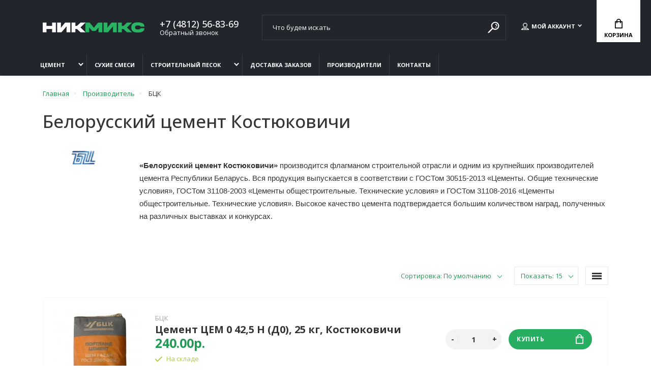

--- FILE ---
content_type: text/html; charset=utf-8
request_url: https://xn--h1aafbid7a.xn--p1ai/bck_manuf/
body_size: 20247
content:
<!doctype html>
<html dir="ltr" lang="ru">
  <head>
    <meta charset="utf-8">
	<meta name="viewport" content="width=device-width, initial-scale=1, shrink-to-fit=no">
	<meta name="format-detection" content="telephone=no">
	<meta name="MobileOptimized" content="380">
    <base href="https://xn--h1aafbid7a.xn--p1ai/">
    <title>Белорусский цемент Костюковичи</title>
    <meta name="theme-color" content="#229954">
    <meta name="format-detection" content="telephone=no">
    <meta http-equiv="X-UA-Compatible" content="IE=Edge">
 
		<meta name="description" content="Белорусский цемент Костюковичи">
 
 
 
		<meta name="google-site-verification" content="ulUuKMToeXbb_LF4lHx326zPbQI_UNSydQKRUtfB1Fo">
 
 
		<meta name="yandex-verification" content="159c5ea0c3b05c1c">
 
 
		<link rel="apple-touch-icon" sizes="180x180" href="https://xn--h1aafbid7a.xn--p1ai/image/catalog/image_common/favicon_green/favicon180x115.png">
 
 
		<link rel="icon" type="image/png" href="https://xn--h1aafbid7a.xn--p1ai/image/catalog/image_common/logo/logo_w300px_green.png" sizes="32x32">
 
 
		<link rel="icon" type="image/png" href="https://xn--h1aafbid7a.xn--p1ai/image/catalog/image_common/favicon_green/favicon16x10.png" sizes="16x16">
 
 
		<meta property="og:title" content="Белорусский цемент Костюковичи " />
		<meta property="og:type" content="website">
		<meta property="og:url" content="https://xn--h1aafbid7a.xn--p1ai/bck_manuf/">
 
		<meta property="og:image" content="https://xn--h1aafbid7a.xn--p1ai/image/catalog/image_common/logo/logo_w300px_green.png">
 
		<meta property="og:site_name" content="никмикс.рф">
 

 
	<link rel="stylesheet" href="catalog/view/theme/technics/css/fontawesome/svg-with-js.min.css?v1.3.1">
	<link rel="stylesheet" href="catalog/view/theme/technics/css/bootstrap/4.4.1/bootstrap.min.css?v1.3.1">
	<link rel="stylesheet" href="catalog/view/theme/technics/css/app.min.css?v1.3.1">
	<link rel="stylesheet" href="https://fonts.googleapis.com/css2?family=Open+Sans:ital,wght@0,300;0,400;0,500;0,700;1,300;1,400;1,500;1,700&display=swap" media="screen and (min-width: 767px)">
 
<style>
:root {font-size: 10px; } @media (max-width: 479px) {:root {font-size: 9px; }}
.app {overflow: hidden;position: relative;min-height: 100%;}
body {font: 400 1.4rem/1.714 "Open Sans", Helvetica, Arial, als_rublregular, sans-serif;}
button,input,optgroup,select,textarea,.fancybox-container {font-family: "Open Sans", Helvetica, Arial, als_rublregular, sans-serif;}
 
/* 27AE60 229954 7DCEA0 34, 153, 84, 0.5 34, 153, 84, 0.1 */
a,mark,.btn--copy:hover,.btn--blog:hover,.btn--preview:hover,.btn--preview:focus,.btn--dashed,.btn--link,.btn--transparent,.ui-check:hover,.ui-number .jq-number__spin:hover,.fancybox-close-small:hover,.popup__close:hover,.signin__close:hover,.slides .slick-arrow:hover,.products__sorting-btn,.products__item-price,.products__line-price,.products__line-buttons .btn--blog:hover,.products__micro-price,.products__tabs-btn,.media__item-title,.category__item:hover,.info__item svg,.sku__close:hover,.sku__thumbs-video,.sku__rating mark,.other__item-price,.details__tabs-btn,.comments__heading mark,.comments__statistic-count,.tabs__btn,.options__link, .options__btn,.catalog__nav-link:hover, .catalog__nav-link.is-active,.checkout__accordion dt,.checkout__basket-title,.offices__panel .ui-select .jq-selectbox__select,.personal__nav-link:hover,.personal__nav-link.is-active,.brands__item-link,.compare__column-item-price,.nav__topline-sublink,.nav__topbar-sublink,.search__btn:hover,.phone__link,.cart__item-title a,.nav__priority-dropdown .nav__link,.is-open > .nav__link,.is-open > .nav__link:not([href]):not([tabindex]),.is-open > .nav__link:not([href]):not([tabindex]):hover, .is-open > .nav__priority-toggle,.nav__promo-slides .slick-arrow:hover,.footer__social-link,.footer--v6 .footer__middle .nav-categories__link,.footer--v6 .footer__middle .footer__social-link:hover,.link, .sku__brand a,.link-underline, .sorting__link, .media__link, .category__link, .seo__readmore-link, .breadcrumbs__link, .reviews__link, .reviews__item-link,.footer__phone-link,.link-dashed, .products__status-link, .sku__status-link,.modal-header .close:hover,.blog__nav-link,.search__input,.subsc-min__btn,.footer__questions-link,.products__item-images .slick-arrow:hover,.products__line-images .slick-arrow:hover,.products__micro-images .slick-arrow:hover{
  color: #229954;}
.search__input:-ms-input-placeholder{
  color: #229954;}
.search__input::placeholder{
  color: #229954;}
@media (max-width: 767px) {
.header--v1 .acc .acc__btn.is-active,.header--v1 .lang .lang__btn.is-active,.header--v1 .wallet .wallet__btn.is-active,.header--v2 .acc .acc__btn.is-active,.header--v2 .lang .lang__btn.is-active,.header--v2 .wallet .wallet__btn.is-active,.header--v4 .acc .acc__btn.is-active,.header--v4 .lang .lang__btn.is-active,.header--v4 .wallet .wallet__btn.is-active,.header--v5 .acc .acc__btn.is-active,.header--v5 .lang .lang__btn.is-active,.header--v5 .wallet .wallet__btn.is-active,.header--v6 .acc .acc__btn.is-active,.header--v6 .lang .lang__btn.is-active,.header--v6 .wallet .wallet__btn.is-active,.header--v8 .acc .acc__btn.is-active,.header--v8 .lang .lang__btn.is-active,.header--v8 .wallet .wallet__btn.is-active,.header--v9 .acc .acc__btn.is-active,.header--v9 .lang .lang__btn.is-active,.header--v9 .wallet .wallet__btn.is-active,.header--v10 .acc .acc__btn.is-active,.header--v10 .lang .lang__btn.is-active,.header--v10 .wallet .wallet__btn.is-active{
  color: #229954;}
}
@media (min-width: 480px) {
.products__item--dual .products__item-title{
  color: #229954;}
}
.btn--transparent:hover,.btn--transparent:focus,.ui-check__input:checked ~ .ui-check__checkbox,.products__item-mark--new,.products__line-mark--new,.products__micro-mark--new,.pagination > li.active > a:after,.pagination > li.active > span:after,.tabs__btn.is-active:after,.options__dropdown > li:hover,.catalog__nav-menu > li.is-active > .catalog__nav-link,.contacts__item-icon,.blog__nav-link:hover,.article__tags-item:hover,.tags__btn:hover,.cart__counter,.nav,.ctrl-v6__btn-counter,.ctrl-v4__btn-counter,.header--service,.subsc__btn,.irs-bar,.irs-handle,.nav__topline-sublink:hover,.nav__topbar-sublink:hover,.nav__priority-dropdown li.is-open > .nav__link:not(.nav__link--arrow), .nav__priority-dropdown li.is-open > .nav__list-link,.nav__list-link:not(.nav__list-link--arrow):hover{
  background: #229954;}
.btn--transparent:hover,.btn--transparent:focus,.ui-range__input:focus,.ui-check__input:checked ~ .ui-check__radio,.ui-check__input:checked ~ .ui-check__checkbox,.options__dropdown > li:hover [class^="icon-view"]:after, .options__dropdown > li:hover [class^="icon-view"]:before,.offices__panel .ui-select .jq-selectbox__trigger-arrow,.personal__nav-link.is-active,.nav__priority-dropdown li.is-open > .nav__link--arrow:after, .nav__priority-dropdown li.is-open > .nav__list-link--arrow:after,.header--v9 .nav .nav__priority-toggle:after,.subsc-min__input:focus,.nav__list-link--arrow:hover:after{
  border-color: #229954;}
.irs-handle.state_hover, .irs-handle:hover{
  box-shadow: inset 0 0 0 .2rem #229954;}
.products__item-replace .icon-replace,.products__item-replace:hover,.reviews__slides--catalog .slick-arrow:hover,.compare__nav-prev:hover, .compare__nav-next:hover,.compare__column-add:hover,.compare__column-item-delete .icon-delete-compare,.compare__column-item-delete:hover{
  color: #27AE60;}
.btn--white:hover,.btn--white:focus,.btn--blue,.btn--cart,.ui-size__input:checked ~ .ui-size__btn,.ui-select.opened .jq-selectbox__trigger,.ui-select .jq-selectbox__dropdown li:hover,.app-notice__btn:hover,.mCSB_scrollTools .mCSB_dragger .mCSB_dragger_bar,.products__slides > .slick-arrow:hover,.set__slides > .slick-arrow:hover,.sku__thumbs .slick-arrow:hover,.other__slides .slick-arrow:hover,.filter__back:hover,.filter__clear:hover,.reviews__slides--homepage > .slick-arrow:hover,.compare__column-add-icon,.cart__back:hover,.cart__clear:hover,.nav__list-close:hover,#collapse-shipping-method .btn.btn-primary,.scroll-to-top:hover,.btn--black:hover,.btn--black:focus,.app-chats__toggle{
  background: #27AE60;}
.bootstrap-datetimepicker-widget table td.active, .bootstrap-datetimepicker-widget table td.active:hover,.bootstrap-datetimepicker-widget table td span.active,s.bootstrap-datetimepicker-widget table td.today:before {
  background-color: #27AE60;}
.btn--white:hover,.btn--white:focus,.ui-size__input:checked ~ .ui-size__btn,.ui-size__btn:hover,.slick-current .sku__thumbs-item,.slick-current .sku__thumbs-video,.sku__thumbs-item:hover,.filter__clear:hover,.cart__clear:hover,.btn--black:hover,.btn--black:focus{
  border-color: #27AE60;}
a:hover,.btn--link:hover,.btn--dashed:hover,.btn--dashed:focus,.products__sorting-btn:hover,.products__tabs-btn:hover,.media__item:not(.media__item--bg):hover .media__item-title,.sku__thumbs-video:hover,.tabs__btn:hover,.options__link:hover, .options__btn:hover,.brands__item-link:hover,.phone__btn:hover,.phone__link:hover,.acc__btn:hover,.lang__btn:hover,.wallet__btn:hover,.cart__item-title a:hover,.header--v1 .search .search__close:hover,.header--v2 .search .search__close:hover,.header--v3 .search .search__close:hover,.header--v4 .search .search__close:hover,.header--v6 .search .search__close:hover,.header--v7 .search .search__close:hover,.header--v1 .search .search__send:hover,.header--v2 .search .search__send:hover,.header--v3 .search .search__send:hover,.header--v4 .search .search__send:hover,.header--v6 .search .search__send:hover,.header--v7 .search .search__send:hover,.subsc-min__btn:hover,.footer__social--icons .footer__social-link:hover,.footer__social-link:hover,.footer__nav .footer__phone-link:hover,.footer--v6 .footer__middle .nav-categories__link:hover,.link:hover, .sku__brand a:hover,.link-underline:hover, .sorting__link:hover, .media__link:hover, .category__link:hover, .seo__readmore-link:hover, .breadcrumbs__link:hover, .reviews__link:hover, .reviews__item-link:hover, .footer__phone-link:hover,.link-dashed:hover, .products__status-link:hover, .sku__status-link:hover{
  color: #7DCEA0;}
.pagination > li > span:after,.tabs__btn:hover:after,.subsc__btn:hover,.app-chats__toggle:hover,.pagination > li > a:after, .pagination > li > span:after{
  background: #7DCEA0;}
.cart__clear:hover,.system__social-link:hover{
  border-color: #7DCEA0;}
.search__input:focus,.header--v1 .search .search__input:focus,.header--v2 .search .search__input:focus,.header--v3 .search .search__input:focus,.header--v4 .search .search__input:focus,.header--v6 .search .search__input:focus,.header--v7 .search .search__input:focus,.nav__priority-toggle:after,.nav__link--arrow:after {
  border-bottom-color: #7DCEA0;}
.nav__priority-toggle:after,.nav__link--arrow:after{
  border-right-color: #7DCEA0;}
.ui-input:focus, .ui-textarea:focus, .ui-select .jq-selectbox__select:focus,.ui-check:hover .ui-check__radio, .ui-check:hover .ui-check__checkbox,.cart__counter:after,.ctrl-v6__btn-counter:after,.ctrl-v4__btn-counter:after{
  border-color: rgba(34, 153, 84, 0.5); /* 229954 0.5 */ }
.btn--dashed span,.products__sorting-btn,.media__item-title u,.phone__link,.link--underline, .sku__brand a,.link--dashed,.link-underline, .sorting__link, .media__link, .category__link, .seo__readmore-link, .breadcrumbs__link, .reviews__link, .reviews__item-link, .footer__phone-link,.link-dashed, .products__status-link, .sku__status-link{
  border-bottom-color: rgba(34, 153, 84, 0.1); /* 229954 0.1 */ }
.footer__nav .footer__phone-link:hover{
  border-color: rgba(34, 153, 84, 0.1); /* 229954 0.1 */ }


 
@media (min-width: 992px) {
.container-fluid {max-width: 90%;}
.slides--width-container {max-width: calc(90% - 4.0rem);}
}
@media (min-width: 1200px) {
.slides .slick-prev {margin: 0 0 0 calc(-90%/2);} 
.slides .slick-next {margin: 0 calc(-90%/2) 0 0;}
}
	
.info.advantages {
	background: #fff;
  	padding: 0;
}
.svg-inline--fa.fa-w-20 {
    width: 3em;
    height: 3em;
}
.svg-inline--fa.fa-w-12 {
    width: 3em;
    height: 3em;
}
.svg-inline--fa.fa-w-11 {
    width: 3em;
    height: 3em;
}
.fa__item {
    padding-left: 1em;
}
.justify-content-center {
    align-items: center;
}
.footer__pay-item img {
    max-height: 20px;
}
.details__tabs-content {
    max-width: 100%;
}
h1 {
	font-size: 3.5rem;
}
.contacts__info .row > [class^="col-"]:last-of-type {
    text-align: start;
}
.offices__item-desc {
    min-height: 205px;
}
p {
    margin: 2.4rem 0 2.4rem;
} 

.simple-content .checkout-heading,.checkout-heading-button a {
color: #27AE60; }
.checkout-heading-button a:hover{
color: #229954;
}
.simple-content .button,.simple-content .button:not(:disabled):not(.disabled):active {
background: #27AE60;
border-color: #27AE60;
}
			
	
</style>
 
		<link href="https://xn--h1aafbid7a.xn--p1ai/bck_manuf/" rel="canonical">
 
		<link href="https://xn--h1aafbid7a.xn--p1ai/bck_manuf/?page=2" rel="next">
 
		<link href="https://xn--h1aafbid7a.xn--p1ai/image/catalog/image_common/favicon_green/favicon32x20.png" rel="icon">
 
 
		<script src="catalog/view/javascript/technics/plugins.min.js?v1.3.1"></script>
		<script defer src="catalog/view/javascript/technics/fontawesome/js/all.min.js?v1.3.1"></script> 
		<script src="catalog/view/javascript/technics/bootstrap/4.4.1/bootstrap.min.js?v1.3.1"></script>
		<script src="catalog/view/javascript/technics/app.min.js?v1.3.1"></script>
 
 

 

 
<!-- Yandex.Metrika counter -->
<script type="text/javascript" >
   (function(m,e,t,r,i,k,a){m[i]=m[i]||function(){(m[i].a=m[i].a||[]).push(arguments)};
   m[i].l=1*new Date();k=e.createElement(t),a=e.getElementsByTagName(t)[0],k.async=1,k.src=r,a.parentNode.insertBefore(k,a)})
   (window, document, "script", "https://mc.yandex.ru/metrika/tag.js", "ym");

   ym(78407547, "init", {
        clickmap:true,
        trackLinks:true,
        accurateTrackBounce:true,
        webvisor:true,
        ecommerce:"dataLayer"
   });
</script>
<noscript><div><img src="https://mc.yandex.ru/watch/78407547" style="position:absolute; left:-9999px;" alt="" /></div></noscript>
<!-- /Yandex.Metrika counter --> 
 

 
		<meta property="yandex_metric" content="78407547">
 

  </head>
  <body class="page-homepage">
    <div class="app app--v10">
      <!-- Popups :: Start-->
	  <!--noindex-->
      <div class="popup popup--570" style="display: none;" id="signin">
        <button class="popup__close" data-fancybox-close>
          <svg class="icon-close">
            <use xlink:href="catalog/view/theme/technics/sprites/sprite.svg#icon-close"></use>
          </svg>
        </button>
        <div class="signin">
          <div class="row">
            <div class="col-12 col-md-12">
              <div class="signin__head"><span class="signin__title">Авторизация</span></div>
              <div class="signin__body">
                <form action="https://xn--h1aafbid7a.xn--p1ai/account_login/" enctype="multipart/form-data" id="loginform" method="post">
                  <label class="ui-label">Электронная почта</label>
                  <div class="ui-field">
                    <input class="ui-input" type="email" name="email" placeholder="Электронная почта" required>
                  </div>
                  <label class="ui-label">Пароль</label>
                  <div class="ui-field">
                    <input class="ui-input" type="password" name="password" placeholder="Пароль" required>
					<a href="https://xn--h1aafbid7a.xn--p1ai/account_forgotten/">Забыли пароль?</a>
                  </div>
                  <div class="signin__action">
					<button class="btn btn--blue" form="loginform" type="submit">Войти</button>
					<a class="btn btn--link" href="https://xn--h1aafbid7a.xn--p1ai/index.php?route=account/simpleregister">Регистрация</a>
                  </div>
                </form>
              </div>
            </div>
          </div>
        </div>
      </div>
	  <!--/noindex-->
      <!-- Popups :: End-->
	        <!-- Header v10 :: Start-->
         <header class="header header--v10">
          <div class="topbar">
            <div class="container-fluid">
              <div class="row">
                <div class="col-auto">
                <div class="logo">
					 
						<a class="logo__text" href="https://xn--h1aafbid7a.xn--p1ai/"><svg xmlns="http://www.w3.org/2000/svg" xmlns:xlink="http://www.w3.org/1999/xlink" width="200" height="20" viewBox="0 0 200 20">
  <image id="Слой_1_копия" data-name="Слой 1 копия" width="200" height="20" xlink:href="[data-uri]"/>
</svg></a>
					 
				</div>
                </div>
                <div class="col">
				 
	                <div class="phone js-toggle">
						                  <a class="phone__btn" rel="nofollow" href="tel:+74812568369">+7 (4812) 56-83-69</a>
											<a class="phone__link js-fancy-popup" href="#inline">Обратный звонок</a>
							<div id="inline" class="popup popup--570" style="display:none;">        <div class="writeus"><span class="writeus__heading">Заказать обратный звонок</span>
          <div class="writeus__form">
			<form class="data-callback">
              <label class="ui-label required">Ваше имя:</label>
              <div class="ui-field">
                <input class="ui-input" type="text" value="" name="name" placeholder="Ваше имя:">
              </div>
              <label class="ui-label required">Ваш телефон:</label>
              <div class="ui-field">
                <input class="ui-input" type="text" value="" name="phone" placeholder="Ваш телефон:">
              </div>
              <label class="ui-label">Комментарий: </label>
              <div class="ui-field">
                <textarea class="ui-textarea" name="comment" cols="30" rows="10" placeholder="Комментарий: "></textarea>
              </div>
			  <script src="//www.google.com/recaptcha/api.js?hl="></script>
		 
              <div class="ui-field ">
					<div class="g-recaptcha" data-sitekey="6Lf-nG0bAAAAAJrNqgPGepB8EaE_JOOXKq7tffRp"></div>
					 
              </div>
		
              <div class="writeus__action">
                <button type="button" class="btn btn--blue contact-send">Отправить</button>
              </div>
				 
            </form>
          </div>
        </div>
</div>
							
                 
	                </div>
					
                </div>
                <div class="col-hidden col-md-visible col-auto">
                <div class="search js-search">
                    <button class="search__btn">
                      <svg class="icon-search">
                        <use xlink:href="catalog/view/theme/technics/sprites/sprite.svg#icon-search"></use>
                      </svg>
                    </button>
                    <div class="search__wrapper">
                      <div class="search__wrapper-in">
						<button class="search__send">
                          <svg class="icon-search">
                            <use xlink:href="catalog/view/theme/technics/sprites/sprite.svg#icon-search"></use>
                          </svg>
						</button>
                        <button class="search__close">
                          <svg class="icon-close">
                            <use xlink:href="catalog/view/theme/technics/sprites/sprite.svg#icon-close"></use>
                          </svg>
                        </button>
                        <input class="search__input js-search-input" inputmode="text" name="search" value="" type="search" placeholder="Что будем искать">
                      </div>
                    </div>
                </div>
                </div>
                <div class="col-hidden col-md-visible col-auto">
                <div class="ctrl">
				 
                  <div class="acc js-toggle">
                    <button class="acc__btn js-toggle-btn">
                      <svg class="icon-user">
                        <use xlink:href="catalog/view/theme/technics/sprites/sprite.svg#icon-user"></use>
                      </svg>Мой аккаунт <span id="wishcomptotall" class="acc__counter"  style="display:none;"  >0</span>
                    </button>
                    <div class="acc__dropdown js-toggle-dropdown">
                      <ul class="acc__menu">
                        <li><a class="acc__link js-fancy-popup" href="#signin">Авторизация / Регистрация</a></li>
                        <li id="wish"><a class="acc__link" href="https://xn--h1aafbid7a.xn--p1ai/account_wishlist/">Избранное (0)</a>
</li>
                        <li id="compare"><a class="acc__link" href="https://xn--h1aafbid7a.xn--p1ai/product_compare/">Сравнение (0)</a>
</li>
                      </ul>
                    </div>
                  </div>
				

                </div>
                </div>
              <div class="col-auto">
                <div class="cart js-toggle js-cart-call" id="cart">
                  <button class="cart__btn js-toggle-btn">
                    <svg class="icon-cart">
                      <use xlink:href="catalog/view/theme/technics/sprites/sprite.svg#icon-cart"></use>
                    </svg>
					<span id="cart-total">
										</span>
					Корзина
                  </button>
			  <div class="cart__dropdown js-toggle-dropdown">
                    <div class="cart__head">
                      <button class="cart__back js-toggle-close">
                        <svg class="icon-back">
                          <use xlink:href="catalog/view/theme/technics/sprites/sprite.svg#icon-back"></use>
                        </svg>
                      </button><span class="cart__heading">Корзина</span>
                      <button class="cart__clear" onclick="cart.clear();" style="display: none;">
                        <svg class="icon-clear">
                          <use xlink:href="catalog/view/theme/technics/sprites/sprite.svg#icon-clear"></use>
                        </svg>Очистить
                      </button>
                    </div>
                    <div class="cart__body">
                      <div class="cart__scroll">
					  					  <ul class="cart__list">
					    <li><div class="cart__item"><p>Ваша корзина пуста!</p></div></li>
					  </ul>
					                        </div>
                    </div>
                    <div class="cart__foot" style="display: none;">
                      <div class="row">
                        <div class="col-5"><a class="btn btn--link" href="https://xn--h1aafbid7a.xn--p1ai/checkout_cart/">Корзина покупок</a></div>
                        <div class="col-7"><a class="btn btn--blue" href="https://xn--h1aafbid7a.xn--p1ai/index.php?route=checkout/simplecheckout">Оформление заказа</a>
												<a class="btn btn--link js-fancy-popup-cart" href="#popup-buy-click-cc" data-typefrom="cart-popup" data-for="">Быстрый заказ</a>
												</div>
                      </div>
                    </div>
                  </div>
				  
		 
		  <div class="popup popup--570" style="display: none;" id="popup-buy-click-cc">
			<button class="popup__close" data-fancybox-close>
			  <svg class="icon-close">
				<use xlink:href="catalog/view/theme/technics/sprites/sprite.svg#icon-close"></use>
			  </svg>
			</button>
			<div class="writeus"><span class="writeus__heading">Быстрый заказ</span>
			  <div class="writeus__form">
				 
	<label class="ui-label required" >Имя</label>
	<div class="ui-field" >
		<input class="ui-input" type="text" placeholder="Имя" value=""    name="name">
	</div>

	<label class="ui-label required" >Телефон</label>
	<div class="ui-field" >
		<input class="ui-input" type="text" placeholder="Телефон" value=""  name="phone">
	</div>

	<label class="ui-label" style="display:none;">E-Mail</label>
	<div class="ui-field" style="display:none;">
		<input class="ui-input" type="text" placeholder=" E-Mail" value=""  name="email">
	</div>

	<label class="ui-label" >Комментарий</label>
	<div class="ui-field" >
		<textarea class="ui-textarea" rows="5" placeholder="Комментарий" name="comment"></textarea>
	</div>

				<script src="//www.google.com/recaptcha/api.js?hl="></script>
		 
              <div class="ui-field ">
					<div class="g-recaptcha" data-sitekey="6Lf-nG0bAAAAAJrNqgPGepB8EaE_JOOXKq7tffRp"></div>
					 
              </div>
		
				  <div class="writeus__action">
					<button type="button" class="btn btn--blue js-btn-add-cart-fast-custom quickbuy-send" onclick="cart.add2cartFast($('#popup-buy-click-cc input,#popup-buy-click-cc textarea'));">Отправить заказ</button>
					<input name="redirect"  value="1" class="fast-redirect" type="hidden">
				  </div>
					 
			  </div>
			</div>
		  </div>
		                </div>
              </div> 
              </div>
            </div>
          </div>
        <nav class="nav js-sticky">
          <div class="container-fluid">
            <div class="nav__mobile">
              <ul class="nav__menu">
                <li><a class="nav__link nav__link--arrow" href="#">
                    <svg class="icon-toggle">
                      <use xlink:href="catalog/view/theme/technics/sprites/sprite.svg#icon-toggle"></use>
                    </svg>Меню</a>
                  <div class="nav__dropdown nav__dropdown--list">
                    <div class="nav__list">
                      <div class="nav__list-head">
                        <button class="nav__list-close">
                          <svg class="icon-back">
                            <use xlink:href="catalog/view/theme/technics/sprites/sprite.svg#icon-back"></use>
                          </svg>
                        </button><b class="nav__list-heading">Категории</b>
                      </div>
                      <div class="nav__list-body">
                        <ul class="nav__list-menu"></ul>
                      </div>
                    </div>
                  </div>
                </li>
              </ul>
            </div>
            <div class="nav__priority">
              <ul class="nav__menu js-priority" data-text-more="Еще...">
 
                <!-- MAIN NAV  -->
				                  <!-- MAIN NAV Horizontal  -->
                   

                       
                         
   
 
     
      <li><a class="nav__link nav__link--arrow" href="https://xn--h1aafbid7a.xn--p1ai/cement/">Цемент</a>
                  <div class="nav__dropdown">
                    <div class="nav__list">
                      <div class="nav__list-head">
                        <button class="nav__list-close">
                          <svg class="icon-back">
                            <use xlink:href="catalog/view/theme/technics/sprites/sprite.svg#icon-back"></use>
                          </svg>
                        </button><b class="nav__list-heading">Категории</b>
                      </div>
                      <div class="nav__list-body">
                        <ul class="nav__list-menu">
                           
                             
                              <li><a class="nav__list-link" href="https://xn--h1aafbid7a.xn--p1ai/cement/cement_bag_25kg/">Цемент в мешках 25 кг</a></li>
                                                       
                             
                              <li><a class="nav__list-link" href="https://xn--h1aafbid7a.xn--p1ai/cement/cement_bag_50kg/">Цемент в мешках 50 кг</a></li>
                                                       
                             
                              <li><a class="nav__list-link" href="https://xn--h1aafbid7a.xn--p1ai/cement/big_bag_1t/">Цемент в биг бэг 1 тонна</a></li>
                                                       
                             
                              <li><a class="nav__list-link" href="https://xn--h1aafbid7a.xn--p1ai/cement/navalniy/">Цемент навальный</a></li>
                                                                              </ul>
                      </div>
                    </div>
                  </div>
        </li>
     
  
                                        
 
                   

                       
                         
   
  
          <li><a class="nav__link" href="https://xn--h1aafbid7a.xn--p1ai/dry_mix/">Сухие смеси</a></li>
     
  
                                        
 
                   

                       
                         
   
 
     
      <li><a class="nav__link nav__link--arrow" href="https://xn--h1aafbid7a.xn--p1ai/sand/">Строительный песок</a>
                  <div class="nav__dropdown">
                    <div class="nav__list">
                      <div class="nav__list-head">
                        <button class="nav__list-close">
                          <svg class="icon-back">
                            <use xlink:href="catalog/view/theme/technics/sprites/sprite.svg#icon-back"></use>
                          </svg>
                        </button><b class="nav__list-heading">Категории</b>
                      </div>
                      <div class="nav__list-body">
                        <ul class="nav__list-menu">
                           
                             
                              <li><a class="nav__list-link" href="https://xn--h1aafbid7a.xn--p1ai/sand/meshok-25-kg/">Строительный песок в мешках 25 кг</a></li>
                                                       
                             
                              <li><a class="nav__list-link" href="https://xn--h1aafbid7a.xn--p1ai/sand/meshok-30-kg/">Строительный песок в мешках 30 кг</a></li>
                                                       
                             
                              <li><a class="nav__list-link" href="https://xn--h1aafbid7a.xn--p1ai/sand/big-beg-1-tonna/">Строительный песок в биг бэг (1 тонна)</a></li>
                                                                              </ul>
                      </div>
                    </div>
                  </div>
        </li>
     
  
                                        
 
                   

                       
                        
    <li><a class="nav__link" href="https://xn--h1aafbid7a.xn--p1ai/delivery/">Доставка заказов</a></li>


                                        
 
                   

                       
                        
    <li><a class="nav__link" href="https://xn--h1aafbid7a.xn--p1ai/manufacturer/">Производители</a></li>


                                        
 
                   

                       
                        
    <li><a class="nav__link" href="https://xn--h1aafbid7a.xn--p1ai/contact/">Контакты</a></li>


                                        
 
                   
                  <!-- MAIN NAV Horizontal  -->                 
                <!-- MAIN NAV  -->

              </ul>
            </div>
                <div class="search js-search">
                    <button class="search__btn">
                      <svg class="icon-search">
                        <use xlink:href="catalog/view/theme/technics/sprites/sprite.svg#icon-search"></use>
                      </svg>
                    </button>
                    <div class="search__wrapper">
                      <div class="search__wrapper-in">
						<button class="search__send">
                          <svg class="icon-search">
                            <use xlink:href="catalog/view/theme/technics/sprites/sprite.svg#icon-search"></use>
                          </svg>
						</button>
                        <button class="search__close">
                          <svg class="icon-close">
                            <use xlink:href="catalog/view/theme/technics/sprites/sprite.svg#icon-close"></use>
                          </svg>
                        </button>
                        <input class="search__input js-search-input" inputmode="text" name="search" value="" type="search" placeholder="Что будем искать">
                      </div>
                    </div>
                </div>
            <div class="ctrl"></div>
          </div>
        </nav>
        </header>
      <!-- Header v10 :: End-->        <!-- Main :: Start-->
      <main class="main">
        <!-- Breadcrumbs :: Start-->
        <div class="breadcrumbs">
          <div class="container-fluid">
            <ul class="breadcrumbs__menu">
							 
				<li><a class="breadcrumbs__link" href="https://xn--h1aafbid7a.xn--p1ai/"><span>Главная</span></a></li>
											 
				<li><a class="breadcrumbs__link" href="https://xn--h1aafbid7a.xn--p1ai/manufacturer/"><span>Производитель</span></a></li>
											 
				<li>БЦК</li>
							            </ul>
          </div>
        </div>
        <!-- Breadcrumbs :: End-->
		
       <!-- Catalog :: Start-->
        <div class="catalog catalog--manufacturer">
          <div class="container-fluid">
            				<h1 class="catalog__heading">Белорусский цемент Костюковичи</h1>
        	            <div class="row">
			
			<div class="col-xl-12">
							<div class="manufacturer-page">
					<div class="row">
						 
							<div class="col-sm-2"><img src="https://xn--h1aafbid7a.xn--p1ai/image/cache/catalog/image_manufacturer/kostjykovichi-250x80.png" alt="Белорусский цемент Костюковичи" title="Белорусский цемент Костюковичи" style="width: 100%;"></div>
						 
						 
						<div class="col-sm-10">
							<div class="editor">
								<p><span style="font-size:11pt"><span style="line-height:115%"><span style="font-family:Calibri,sans-serif"><b>&laquo;Белорусский цемент Костюковичи&raquo;</b> производится флагманом строительной отрасли и одним из крупнейших производителей цемента Республики&nbsp;Беларусь. Вся продукция выпускается в соответствии с ГОСТом 30515-2013 &laquo;Цементы. Общие технические условия&raquo;, ГОСТом 31108-2003 &laquo;Цементы общестроительные. Технические условия&raquo; и ГОСТом 31108-2016 &laquo;Цементы общестроительные. Технические условия&raquo;. Высокое качество цемента подтверждается большим количеством наград, полученных на различных выставках и конкурсах.</span></span></span><br />
&nbsp;</p>
 
							</div>
						</div>
											</div>
				</div>
				
		 
				<!-- Options :: Start-->
				<div class="options options--desktop">
								  <div class="options__type js-options">
					<button class="options__link options__link--arrow js-options-btn">Сортировка: По умолчанию</button>
					<ul class="options__dropdown">
															  <li class="js-options-item is-active" data-href="https://xn--h1aafbid7a.xn--p1ai/bck_manuf/?sort=p.sort_order&amp;order=ASC">Сортировка: По умолчанию</li>
					  										 
					  <li class="js-options-item" data-href="https://xn--h1aafbid7a.xn--p1ai/bck_manuf/?sort=pd.name&amp;order=ASC">Сортировка: Название (А - Я)</li>
					  										 
					  <li class="js-options-item" data-href="https://xn--h1aafbid7a.xn--p1ai/bck_manuf/?sort=pd.name&amp;order=DESC">Сортировка: Название (Я - А)</li>
					  										 
					  <li class="js-options-item" data-href="https://xn--h1aafbid7a.xn--p1ai/bck_manuf/?sort=p.price&amp;order=ASC">Сортировка: Цена (низкая &gt; высокая)</li>
					  										 
					  <li class="js-options-item" data-href="https://xn--h1aafbid7a.xn--p1ai/bck_manuf/?sort=p.price&amp;order=DESC">Сортировка: Цена (высокая &gt; низкая)</li>
					  										 
					  <li class="js-options-item" data-href="https://xn--h1aafbid7a.xn--p1ai/bck_manuf/?sort=rating&amp;order=DESC">Сортировка: Рейтинг (начиная с высокого)</li>
					  										 
					  <li class="js-options-item" data-href="https://xn--h1aafbid7a.xn--p1ai/bck_manuf/?sort=rating&amp;order=ASC">Сортировка: Рейтинг (начиная с низкого)</li>
					  										 
					  <li class="js-options-item" data-href="https://xn--h1aafbid7a.xn--p1ai/bck_manuf/?sort=p.model&amp;order=ASC">Сортировка: Код Товара (А - Я)</li>
					  										 
					  <li class="js-options-item" data-href="https://xn--h1aafbid7a.xn--p1ai/bck_manuf/?sort=p.model&amp;order=DESC">Сортировка: Код Товара (Я - А)</li>
					  										</ul>
				  </div>
				   
				   
				  <div class="options__display js-options">
					<button class="options__btn options__btn--arrow js-options-btn">Показать: 15</button>
					<ul class="options__dropdown">
					 
					 
						<li class="js-options-item is-active" data-href="https://xn--h1aafbid7a.xn--p1ai/bck_manuf/?limit=15">Показать: 15</li>
					 
					 
					 
						<li class="js-options-item" data-href="https://xn--h1aafbid7a.xn--p1ai/bck_manuf/?limit=25">Показать: 25</li>
					 
					 
					 
						<li class="js-options-item" data-href="https://xn--h1aafbid7a.xn--p1ai/bck_manuf/?limit=50">Показать: 50</li>
					 
					 
					 
						<li class="js-options-item" data-href="https://xn--h1aafbid7a.xn--p1ai/bck_manuf/?limit=75">Показать: 75</li>
					 
					 
					 
						<li class="js-options-item" data-href="https://xn--h1aafbid7a.xn--p1ai/bck_manuf/?limit=100">Показать: 100</li>
					 
					 
					</ul>
				  </div>
				  				  <div class="options__view js-options">
					<button class="options__btn js-options-btn"><span class="icon-view-inline"></span></button>
					<ul class="options__dropdown">
					  					  	<li class="js-options-item" data-option="grid_4"><span class="icon-view-grid"></span></li>
					  					  
					  <li class="js-options-item  is-active " data-option="inline"><span class="icon-view-inline"></span></li>
					  <li class="js-options-item " data-option="micro"><span class="icon-view-micro"></span></li>
					</ul>
				  </div>
				</div>
				<div class="options options--mobile">
				  <div class="row">
					<div class="col-sm-6">
					  <div class="options__type js-options">
						<button class="options__btn options__btn--arrow js-options-btn">Сортировка: По умолчанию</button>
						<ul class="options__dropdown">
																		  <li class="js-options-item is-active" data-href="https://xn--h1aafbid7a.xn--p1ai/bck_manuf/?sort=p.sort_order&amp;order=ASC">Сортировка: По умолчанию</li>
						  												 
						  <li class="js-options-item" data-href="https://xn--h1aafbid7a.xn--p1ai/bck_manuf/?sort=pd.name&amp;order=ASC">Сортировка: Название (А - Я)</li>
						  												 
						  <li class="js-options-item" data-href="https://xn--h1aafbid7a.xn--p1ai/bck_manuf/?sort=pd.name&amp;order=DESC">Сортировка: Название (Я - А)</li>
						  												 
						  <li class="js-options-item" data-href="https://xn--h1aafbid7a.xn--p1ai/bck_manuf/?sort=p.price&amp;order=ASC">Сортировка: Цена (низкая &gt; высокая)</li>
						  												 
						  <li class="js-options-item" data-href="https://xn--h1aafbid7a.xn--p1ai/bck_manuf/?sort=p.price&amp;order=DESC">Сортировка: Цена (высокая &gt; низкая)</li>
						  												 
						  <li class="js-options-item" data-href="https://xn--h1aafbid7a.xn--p1ai/bck_manuf/?sort=rating&amp;order=DESC">Сортировка: Рейтинг (начиная с высокого)</li>
						  												 
						  <li class="js-options-item" data-href="https://xn--h1aafbid7a.xn--p1ai/bck_manuf/?sort=rating&amp;order=ASC">Сортировка: Рейтинг (начиная с низкого)</li>
						  												 
						  <li class="js-options-item" data-href="https://xn--h1aafbid7a.xn--p1ai/bck_manuf/?sort=p.model&amp;order=ASC">Сортировка: Код Товара (А - Я)</li>
						  												 
						  <li class="js-options-item" data-href="https://xn--h1aafbid7a.xn--p1ai/bck_manuf/?sort=p.model&amp;order=DESC">Сортировка: Код Товара (Я - А)</li>
						  												</ul>
					  </div>
					</div>
				  </div>
				</div>
				<!-- Options :: End-->
			
				<div id="mainContainer">
					                <div class="products__grid">
				                  <div class="products__line">
						   
						  <div class="products__line-images"><a href="https://xn--h1aafbid7a.xn--p1ai/cement/cement_bag_25kg/cem-0-42-5-n-d0-25-kg-kostyukovichi/"><img src="https://xn--h1aafbid7a.xn--p1ai/image/cache/catalog/new/002/bckcem1425n25kgpered-1000x1000-product_popup-180x180.jpg" alt="Цемент ЦЕМ 0 42,5 Н (Д0), 25 кг, Костюковичи"></a></div>
						  						  <div class="products__item-stickers">
							 
							 
							 
							 
							 
							 
						  </div>
                    <div class="products__line-desc">
                      <div class="row align-items-center">
                        <div class="col">
						   
						  <span class="products__item-category">БЦК</span>
						  						<a href="https://xn--h1aafbid7a.xn--p1ai/cement/cement_bag_25kg/cem-0-42-5-n-d0-25-kg-kostyukovichi/" class="products__line-title">Цемент ЦЕМ 0 42,5 Н (Д0), 25 кг, Костюковичи
												</a>
						  <span class="products__line-price">
							 
								 
									240.00р.
															 
						  </span>	
                          <div class="products__status">
						                                <p class="products__status-success">
                              <svg class="icon-success">
                                <use xlink:href="catalog/view/theme/technics/sprites/sprite.svg#icon-success"></use>
                              </svg>
							  На складе
                            </p>
														<br>
							<!--<a class="products__status-link" href="#">Сообщить о поступлении</a>-->
                          </div>
                        </div>
                        <div class="col-auto">
                          <div class="products__line-action">
                            <input class="ui-number" type="number" name="quantity" min="1" max="9999" value="1">
								<button type="button" class="btn btn--cart" title="Купить" data-for="114" >Купить
								<svg class="icon-cart">
								  <use xlink:href="catalog/view/theme/technics/sprites/sprite.svg#icon-cart"></use>
								</svg></button>
                          </div>
                        </div>
                      </div>
                      <div class="products__line-details">
                        <div class="products__line-buttons">
						  <a data-for="114" title="Быстрый просмотр" class="btn btn--preview js-btn-preview" href="#popupprod">
                            <svg class="icon-preview">
                                <use xlink:href="catalog/view/theme/technics/sprites/sprite.svg#icon-preview"></use>
                            </svg>
						  </a>
						  <a class="btn btn--blog" title="В сравнение" onclick="compare.add('114');">
							  <svg class="icon-blog">
								 <use xlink:href="catalog/view/theme/technics/sprites/sprite.svg#icon-blog"></use>
							  </svg></a>
						  <a class="btn btn--like" title="В закладки" onclick="wishlist.add('114');">
							  <svg class="icon-like">
								<use xlink:href="catalog/view/theme/technics/sprites/sprite.svg#icon-like"></use>
							  </svg></a>
						</div>
                        <div class="products__tabs js-tabs">
                          <nav class="products__tabs-nav">
                                                                                <button class="products__tabs-btn js-tabs-btn">Описание
                              <svg class="icon-arrow-down">
                                <use xlink:href="catalog/view/theme/technics/sprites/sprite.svg#icon-arrow-down"></use>
                              </svg>
                            </button>
                                                    </nav>
                          <div class="products__tabs-container">
                           							                                         <div class="products__tabs-content js-tabs-content">
                              <div class="products__info">
                                <p>Страна производства: Беларусь
	Производитель: &laquo;Белорусский Цементный Завод&raquo;
	Бренд: &l..</p>
                              </div>
                            </div>
							                                       </div>
                        </div>
                      </div>
                    </div>
                  </div>
				                    <div class="products__line">
						   
						  <div class="products__line-images"><a href="https://xn--h1aafbid7a.xn--p1ai/cement/cement_bag_25kg/cem-0-42-5-n-d0-25-kg-kostyukovichi-na-poddonah-v-termousadochnoj-plyonke/"><img src="https://xn--h1aafbid7a.xn--p1ai/image/cache/catalog/new/002/bckcem1425n25kgpered-1000x1000-product_popup-180x180.jpg" alt="Цемент ЦЕМ 0 42,5 Н (Д0), 25 кг, Костюковичи (на поддонах в термоусадочной плёнке)"></a></div>
						  						  <div class="products__item-stickers">
							 
							 
							 
							 
							 
							 
						  </div>
                    <div class="products__line-desc">
                      <div class="row align-items-center">
                        <div class="col">
						   
						  <span class="products__item-category">БЦК</span>
						  						<a href="https://xn--h1aafbid7a.xn--p1ai/cement/cement_bag_25kg/cem-0-42-5-n-d0-25-kg-kostyukovichi-na-poddonah-v-termousadochnoj-plyonke/" class="products__line-title">Цемент ЦЕМ 0 42,5 Н (Д0), 25 кг, Костюковичи (на поддонах в термоусадочной плёнке)
												</a>
						  <span class="products__line-price">
							 
								 
									255.00р.
															 
						  </span>	
                          <div class="products__status">
						                                <p class="products__status-success">
                              <svg class="icon-success">
                                <use xlink:href="catalog/view/theme/technics/sprites/sprite.svg#icon-success"></use>
                              </svg>
							  На складе
                            </p>
														<br>
							<!--<a class="products__status-link" href="#">Сообщить о поступлении</a>-->
                          </div>
                        </div>
                        <div class="col-auto">
                          <div class="products__line-action">
                            <input class="ui-number" type="number" name="quantity" min="1" max="9999" value="1">
								<button type="button" class="btn btn--cart" title="Купить" data-for="115" >Купить
								<svg class="icon-cart">
								  <use xlink:href="catalog/view/theme/technics/sprites/sprite.svg#icon-cart"></use>
								</svg></button>
                          </div>
                        </div>
                      </div>
                      <div class="products__line-details">
                        <div class="products__line-buttons">
						  <a data-for="115" title="Быстрый просмотр" class="btn btn--preview js-btn-preview" href="#popupprod">
                            <svg class="icon-preview">
                                <use xlink:href="catalog/view/theme/technics/sprites/sprite.svg#icon-preview"></use>
                            </svg>
						  </a>
						  <a class="btn btn--blog" title="В сравнение" onclick="compare.add('115');">
							  <svg class="icon-blog">
								 <use xlink:href="catalog/view/theme/technics/sprites/sprite.svg#icon-blog"></use>
							  </svg></a>
						  <a class="btn btn--like" title="В закладки" onclick="wishlist.add('115');">
							  <svg class="icon-like">
								<use xlink:href="catalog/view/theme/technics/sprites/sprite.svg#icon-like"></use>
							  </svg></a>
						</div>
                        <div class="products__tabs js-tabs">
                          <nav class="products__tabs-nav">
                                                                                <button class="products__tabs-btn js-tabs-btn">Описание
                              <svg class="icon-arrow-down">
                                <use xlink:href="catalog/view/theme/technics/sprites/sprite.svg#icon-arrow-down"></use>
                              </svg>
                            </button>
                                                    </nav>
                          <div class="products__tabs-container">
                           							                                         <div class="products__tabs-content js-tabs-content">
                              <div class="products__info">
                                <p>Страна производства: Беларусь
	Производитель: &laquo;Белорусский Цементный Завод&raquo;
	Бренд: &l..</p>
                              </div>
                            </div>
							                                       </div>
                        </div>
                      </div>
                    </div>
                  </div>
				                    <div class="products__line">
						   
						  <div class="products__line-images"><a href="https://xn--h1aafbid7a.xn--p1ai/cement/cem-0-42-5-n-d0-cementovoz-kostyukovichi/"><img src="https://xn--h1aafbid7a.xn--p1ai/image/cache/catalog/products/krichev/m500-d0/dafscementom-180x180.jpg" alt="Цемент ЦЕМ 0 42,5 Н (Д0), цементовоз, Костюковичи"></a></div>
						  						  <div class="products__item-stickers">
							 
							 
							 
							 
							 
							 
						  </div>
                    <div class="products__line-desc">
                      <div class="row align-items-center">
                        <div class="col">
						   
						  <span class="products__item-category">БЦК</span>
						  						<a href="https://xn--h1aafbid7a.xn--p1ai/cement/cem-0-42-5-n-d0-cementovoz-kostyukovichi/" class="products__line-title">Цемент ЦЕМ 0 42,5 Н (Д0), цементовоз, Костюковичи
												</a>
						  <span class="products__line-price">
							 
								 
									7700.00р.
															 
						  </span>	
                          <div class="products__status">
						                                <p class="products__status-success">
                              <svg class="icon-success">
                                <use xlink:href="catalog/view/theme/technics/sprites/sprite.svg#icon-success"></use>
                              </svg>
							  На складе
                            </p>
														<br>
							<!--<a class="products__status-link" href="#">Сообщить о поступлении</a>-->
                          </div>
                        </div>
                        <div class="col-auto">
                          <div class="products__line-action">
                            <input class="ui-number" type="number" name="quantity" min="1" max="9999" value="1">
								<button type="button" class="btn btn--cart" title="Купить" data-for="118" >Купить
								<svg class="icon-cart">
								  <use xlink:href="catalog/view/theme/technics/sprites/sprite.svg#icon-cart"></use>
								</svg></button>
                          </div>
                        </div>
                      </div>
                      <div class="products__line-details">
                        <div class="products__line-buttons">
						  <a data-for="118" title="Быстрый просмотр" class="btn btn--preview js-btn-preview" href="#popupprod">
                            <svg class="icon-preview">
                                <use xlink:href="catalog/view/theme/technics/sprites/sprite.svg#icon-preview"></use>
                            </svg>
						  </a>
						  <a class="btn btn--blog" title="В сравнение" onclick="compare.add('118');">
							  <svg class="icon-blog">
								 <use xlink:href="catalog/view/theme/technics/sprites/sprite.svg#icon-blog"></use>
							  </svg></a>
						  <a class="btn btn--like" title="В закладки" onclick="wishlist.add('118');">
							  <svg class="icon-like">
								<use xlink:href="catalog/view/theme/technics/sprites/sprite.svg#icon-like"></use>
							  </svg></a>
						</div>
                        <div class="products__tabs js-tabs">
                          <nav class="products__tabs-nav">
                                                                                <button class="products__tabs-btn js-tabs-btn">Описание
                              <svg class="icon-arrow-down">
                                <use xlink:href="catalog/view/theme/technics/sprites/sprite.svg#icon-arrow-down"></use>
                              </svg>
                            </button>
                                                    </nav>
                          <div class="products__tabs-container">
                           							                                         <div class="products__tabs-content js-tabs-content">
                              <div class="products__info">
                                <p>..</p>
                              </div>
                            </div>
							                                       </div>
                        </div>
                      </div>
                    </div>
                  </div>
				                    <div class="products__line">
						   
						  <div class="products__line-images"><a href="https://xn--h1aafbid7a.xn--p1ai/cement/cem-i-42-5-b-d0-cementovoz-kostyukovichi/"><img src="https://xn--h1aafbid7a.xn--p1ai/image/cache/catalog/products/krichev/m500-d0/dafscementom-180x180.jpg" alt="Цемент ЦЕМ I 42,5 Б (Д0), цементовоз, Костюковичи"></a></div>
						  						  <div class="products__item-stickers">
							 
							 
							 
							 
							 
							 
						  </div>
                    <div class="products__line-desc">
                      <div class="row align-items-center">
                        <div class="col">
						   
						  <span class="products__item-category">БЦК</span>
						  						<a href="https://xn--h1aafbid7a.xn--p1ai/cement/cem-i-42-5-b-d0-cementovoz-kostyukovichi/" class="products__line-title">Цемент ЦЕМ I 42,5 Б (Д0), цементовоз, Костюковичи
												</a>
						  <span class="products__line-price">
							 
								 
									7700.00р.
															 
						  </span>	
                          <div class="products__status">
						                                <p class="products__status-success">
                              <svg class="icon-success">
                                <use xlink:href="catalog/view/theme/technics/sprites/sprite.svg#icon-success"></use>
                              </svg>
							  На складе
                            </p>
														<br>
							<!--<a class="products__status-link" href="#">Сообщить о поступлении</a>-->
                          </div>
                        </div>
                        <div class="col-auto">
                          <div class="products__line-action">
                            <input class="ui-number" type="number" name="quantity" min="1" max="9999" value="1">
								<button type="button" class="btn btn--cart" title="Купить" data-for="120" >Купить
								<svg class="icon-cart">
								  <use xlink:href="catalog/view/theme/technics/sprites/sprite.svg#icon-cart"></use>
								</svg></button>
                          </div>
                        </div>
                      </div>
                      <div class="products__line-details">
                        <div class="products__line-buttons">
						  <a data-for="120" title="Быстрый просмотр" class="btn btn--preview js-btn-preview" href="#popupprod">
                            <svg class="icon-preview">
                                <use xlink:href="catalog/view/theme/technics/sprites/sprite.svg#icon-preview"></use>
                            </svg>
						  </a>
						  <a class="btn btn--blog" title="В сравнение" onclick="compare.add('120');">
							  <svg class="icon-blog">
								 <use xlink:href="catalog/view/theme/technics/sprites/sprite.svg#icon-blog"></use>
							  </svg></a>
						  <a class="btn btn--like" title="В закладки" onclick="wishlist.add('120');">
							  <svg class="icon-like">
								<use xlink:href="catalog/view/theme/technics/sprites/sprite.svg#icon-like"></use>
							  </svg></a>
						</div>
                        <div class="products__tabs js-tabs">
                          <nav class="products__tabs-nav">
                                                                                <button class="products__tabs-btn js-tabs-btn">Описание
                              <svg class="icon-arrow-down">
                                <use xlink:href="catalog/view/theme/technics/sprites/sprite.svg#icon-arrow-down"></use>
                              </svg>
                            </button>
                                                    </nav>
                          <div class="products__tabs-container">
                           							                                         <div class="products__tabs-content js-tabs-content">
                              <div class="products__info">
                                <p>..</p>
                              </div>
                            </div>
							                                       </div>
                        </div>
                      </div>
                    </div>
                  </div>
				                    <div class="products__line">
						   
						  <div class="products__line-images"><a href="https://xn--h1aafbid7a.xn--p1ai/cement/cem-i-42-5-dp-d0-cementovoz-kostyukovichi/"><img src="https://xn--h1aafbid7a.xn--p1ai/image/cache/catalog/products/krichev/m500-d0/dafscementom-180x180.jpg" alt="Цемент ЦЕМ I 42,5 ДП (Д0), цементовоз, Костюковичи"></a></div>
						  						  <div class="products__item-stickers">
							 
							 
							 
							 
							 
							 
						  </div>
                    <div class="products__line-desc">
                      <div class="row align-items-center">
                        <div class="col">
						   
						  <span class="products__item-category">БЦК</span>
						  						<a href="https://xn--h1aafbid7a.xn--p1ai/cement/cem-i-42-5-dp-d0-cementovoz-kostyukovichi/" class="products__line-title">Цемент ЦЕМ I 42,5 ДП (Д0), цементовоз, Костюковичи
												</a>
						  <span class="products__line-price">
							 
								 
									7650.00р.
															 
						  </span>	
                          <div class="products__status">
						                                <p class="products__status-success">
                              <svg class="icon-success">
                                <use xlink:href="catalog/view/theme/technics/sprites/sprite.svg#icon-success"></use>
                              </svg>
							  На складе
                            </p>
														<br>
							<!--<a class="products__status-link" href="#">Сообщить о поступлении</a>-->
                          </div>
                        </div>
                        <div class="col-auto">
                          <div class="products__line-action">
                            <input class="ui-number" type="number" name="quantity" min="1" max="9999" value="1">
								<button type="button" class="btn btn--cart" title="Купить" data-for="121" >Купить
								<svg class="icon-cart">
								  <use xlink:href="catalog/view/theme/technics/sprites/sprite.svg#icon-cart"></use>
								</svg></button>
                          </div>
                        </div>
                      </div>
                      <div class="products__line-details">
                        <div class="products__line-buttons">
						  <a data-for="121" title="Быстрый просмотр" class="btn btn--preview js-btn-preview" href="#popupprod">
                            <svg class="icon-preview">
                                <use xlink:href="catalog/view/theme/technics/sprites/sprite.svg#icon-preview"></use>
                            </svg>
						  </a>
						  <a class="btn btn--blog" title="В сравнение" onclick="compare.add('121');">
							  <svg class="icon-blog">
								 <use xlink:href="catalog/view/theme/technics/sprites/sprite.svg#icon-blog"></use>
							  </svg></a>
						  <a class="btn btn--like" title="В закладки" onclick="wishlist.add('121');">
							  <svg class="icon-like">
								<use xlink:href="catalog/view/theme/technics/sprites/sprite.svg#icon-like"></use>
							  </svg></a>
						</div>
                        <div class="products__tabs js-tabs">
                          <nav class="products__tabs-nav">
                                                                                <button class="products__tabs-btn js-tabs-btn">Описание
                              <svg class="icon-arrow-down">
                                <use xlink:href="catalog/view/theme/technics/sprites/sprite.svg#icon-arrow-down"></use>
                              </svg>
                            </button>
                                                    </nav>
                          <div class="products__tabs-container">
                           							                                         <div class="products__tabs-content js-tabs-content">
                              <div class="products__info">
                                <p>..</p>
                              </div>
                            </div>
							                                       </div>
                        </div>
                      </div>
                    </div>
                  </div>
				                    <div class="products__line">
						   
						  <div class="products__line-images"><a href="https://xn--h1aafbid7a.xn--p1ai/cement/cement_bag_25kg/cement-500-d20-25-kg-kostyukovichi/"><img src="https://xn--h1aafbid7a.xn--p1ai/image/cache/catalog/new/002/bckcem1425n25kgpered-1000x1000-product_popup-180x180.jpg" alt="Цемент ЦЕМ II/А-Ш 42,5 Н (Д20), 25 кг, Костюковичи"></a></div>
						  						  <div class="products__item-stickers">
							 
							 
							 
							 
							 
							 
						  </div>
                    <div class="products__line-desc">
                      <div class="row align-items-center">
                        <div class="col">
						   
						  <span class="products__item-category">БЦК</span>
						  						<a href="https://xn--h1aafbid7a.xn--p1ai/cement/cement_bag_25kg/cement-500-d20-25-kg-kostyukovichi/" class="products__line-title">Цемент ЦЕМ II/А-Ш 42,5 Н (Д20), 25 кг, Костюковичи
												<span class="products__line-rating">
                              <svg class="icon-star">
                                <use xlink:href="catalog/view/theme/technics/sprites/sprite.svg#icon-star"></use>
                              </svg>5/5
						</span>
												</a>
						  <span class="products__line-price">
							 
								 
									230.00р.
															 
						  </span>	
                          <div class="products__status">
						                                <p class="products__status-success">
                              <svg class="icon-success">
                                <use xlink:href="catalog/view/theme/technics/sprites/sprite.svg#icon-success"></use>
                              </svg>
							  На складе
                            </p>
														<br>
							<!--<a class="products__status-link" href="#">Сообщить о поступлении</a>-->
                          </div>
                        </div>
                        <div class="col-auto">
                          <div class="products__line-action">
                            <input class="ui-number" type="number" name="quantity" min="1" max="9999" value="1">
								<button type="button" class="btn btn--cart" title="Купить" data-for="79" >Купить
								<svg class="icon-cart">
								  <use xlink:href="catalog/view/theme/technics/sprites/sprite.svg#icon-cart"></use>
								</svg></button>
                          </div>
                        </div>
                      </div>
                      <div class="products__line-details">
                        <div class="products__line-buttons">
						  <a data-for="79" title="Быстрый просмотр" class="btn btn--preview js-btn-preview" href="#popupprod">
                            <svg class="icon-preview">
                                <use xlink:href="catalog/view/theme/technics/sprites/sprite.svg#icon-preview"></use>
                            </svg>
						  </a>
						  <a class="btn btn--blog" title="В сравнение" onclick="compare.add('79');">
							  <svg class="icon-blog">
								 <use xlink:href="catalog/view/theme/technics/sprites/sprite.svg#icon-blog"></use>
							  </svg></a>
						  <a class="btn btn--like" title="В закладки" onclick="wishlist.add('79');">
							  <svg class="icon-like">
								<use xlink:href="catalog/view/theme/technics/sprites/sprite.svg#icon-like"></use>
							  </svg></a>
						</div>
                        <div class="products__tabs js-tabs">
                          <nav class="products__tabs-nav">
                                                                                <button class="products__tabs-btn js-tabs-btn">Описание
                              <svg class="icon-arrow-down">
                                <use xlink:href="catalog/view/theme/technics/sprites/sprite.svg#icon-arrow-down"></use>
                              </svg>
                            </button>
                                                    </nav>
                          <div class="products__tabs-container">
                           							                                         <div class="products__tabs-content js-tabs-content">
                              <div class="products__info">
                                <p>Страна производства: Беларусь
	Производитель: &laquo;Белорусский Цементный Завод&raquo;
	Бренд: &l..</p>
                              </div>
                            </div>
							                                       </div>
                        </div>
                      </div>
                    </div>
                  </div>
				                    <div class="products__line">
						   
						  <div class="products__line-images"><a href="https://xn--h1aafbid7a.xn--p1ai/cement/cement_bag_25kg/cem-ii-a-sh-42-5-n-d20-25-kg-kostyukovichi-poddon/"><img src="https://xn--h1aafbid7a.xn--p1ai/image/cache/catalog/new/002/bckcem1425n25kgpered-1000x1000-product_popup-180x180.jpg" alt="Цемент ЦЕМ II/А-Ш 42,5 Н (Д20), 25 кг, Костюковичи (на поддонах в термоусадочной плёнке)"></a></div>
						  						  <div class="products__item-stickers">
							 
							 
							 
							 
							 
							 
						  </div>
                    <div class="products__line-desc">
                      <div class="row align-items-center">
                        <div class="col">
						   
						  <span class="products__item-category">БЦК</span>
						  						<a href="https://xn--h1aafbid7a.xn--p1ai/cement/cement_bag_25kg/cem-ii-a-sh-42-5-n-d20-25-kg-kostyukovichi-poddon/" class="products__line-title">Цемент ЦЕМ II/А-Ш 42,5 Н (Д20), 25 кг, Костюковичи (на поддонах в термоусадочной плёнке)
												</a>
						  <span class="products__line-price">
							 
								 
									245.00р.
															 
						  </span>	
                          <div class="products__status">
						                                <p class="products__status-success">
                              <svg class="icon-success">
                                <use xlink:href="catalog/view/theme/technics/sprites/sprite.svg#icon-success"></use>
                              </svg>
							  На складе
                            </p>
														<br>
							<!--<a class="products__status-link" href="#">Сообщить о поступлении</a>-->
                          </div>
                        </div>
                        <div class="col-auto">
                          <div class="products__line-action">
                            <input class="ui-number" type="number" name="quantity" min="1" max="9999" value="1">
								<button type="button" class="btn btn--cart" title="Купить" data-for="108" >Купить
								<svg class="icon-cart">
								  <use xlink:href="catalog/view/theme/technics/sprites/sprite.svg#icon-cart"></use>
								</svg></button>
                          </div>
                        </div>
                      </div>
                      <div class="products__line-details">
                        <div class="products__line-buttons">
						  <a data-for="108" title="Быстрый просмотр" class="btn btn--preview js-btn-preview" href="#popupprod">
                            <svg class="icon-preview">
                                <use xlink:href="catalog/view/theme/technics/sprites/sprite.svg#icon-preview"></use>
                            </svg>
						  </a>
						  <a class="btn btn--blog" title="В сравнение" onclick="compare.add('108');">
							  <svg class="icon-blog">
								 <use xlink:href="catalog/view/theme/technics/sprites/sprite.svg#icon-blog"></use>
							  </svg></a>
						  <a class="btn btn--like" title="В закладки" onclick="wishlist.add('108');">
							  <svg class="icon-like">
								<use xlink:href="catalog/view/theme/technics/sprites/sprite.svg#icon-like"></use>
							  </svg></a>
						</div>
                        <div class="products__tabs js-tabs">
                          <nav class="products__tabs-nav">
                                                                                <button class="products__tabs-btn js-tabs-btn">Описание
                              <svg class="icon-arrow-down">
                                <use xlink:href="catalog/view/theme/technics/sprites/sprite.svg#icon-arrow-down"></use>
                              </svg>
                            </button>
                                                    </nav>
                          <div class="products__tabs-container">
                           							                                         <div class="products__tabs-content js-tabs-content">
                              <div class="products__info">
                                <p>Страна производства: Беларусь
	Производитель: &laquo;Белорусский Цементный Завод&raquo;
	Бренд: &l..</p>
                              </div>
                            </div>
							                                       </div>
                        </div>
                      </div>
                    </div>
                  </div>
				                    <div class="products__line">
						   
						  <div class="products__line-images"><a href="https://xn--h1aafbid7a.xn--p1ai/cement/cem-0-52-5n-d0-cementovoz-krichev/"><img src="https://xn--h1aafbid7a.xn--p1ai/image/cache/catalog/products/krichev/m500-d20/dafscementom-180x180.jpg" alt="Цемент ЦЕМ 0 52,5 Н (Д0), цементовоз, Костюковичи"></a></div>
						  						  <div class="products__item-stickers">
							 
							 
							 
							 
							 
							 
						  </div>
                    <div class="products__line-desc">
                      <div class="row align-items-center">
                        <div class="col">
						   
						  <span class="products__item-category">БЦК</span>
						  						<a href="https://xn--h1aafbid7a.xn--p1ai/cement/cem-0-52-5n-d0-cementovoz-krichev/" class="products__line-title">Цемент ЦЕМ 0 52,5 Н (Д0), цементовоз, Костюковичи
												</a>
						  <span class="products__line-price">
							 
								 
									7620.00р.
															 
						  </span>	
                          <div class="products__status">
						                                <p class="products__status-success">
                              <svg class="icon-success">
                                <use xlink:href="catalog/view/theme/technics/sprites/sprite.svg#icon-success"></use>
                              </svg>
							  На складе
                            </p>
														<br>
							<!--<a class="products__status-link" href="#">Сообщить о поступлении</a>-->
                          </div>
                        </div>
                        <div class="col-auto">
                          <div class="products__line-action">
                            <input class="ui-number" type="number" name="quantity" min="1" max="9999" value="1">
								<button type="button" class="btn btn--cart" title="Купить" data-for="102" >Купить
								<svg class="icon-cart">
								  <use xlink:href="catalog/view/theme/technics/sprites/sprite.svg#icon-cart"></use>
								</svg></button>
                          </div>
                        </div>
                      </div>
                      <div class="products__line-details">
                        <div class="products__line-buttons">
						  <a data-for="102" title="Быстрый просмотр" class="btn btn--preview js-btn-preview" href="#popupprod">
                            <svg class="icon-preview">
                                <use xlink:href="catalog/view/theme/technics/sprites/sprite.svg#icon-preview"></use>
                            </svg>
						  </a>
						  <a class="btn btn--blog" title="В сравнение" onclick="compare.add('102');">
							  <svg class="icon-blog">
								 <use xlink:href="catalog/view/theme/technics/sprites/sprite.svg#icon-blog"></use>
							  </svg></a>
						  <a class="btn btn--like" title="В закладки" onclick="wishlist.add('102');">
							  <svg class="icon-like">
								<use xlink:href="catalog/view/theme/technics/sprites/sprite.svg#icon-like"></use>
							  </svg></a>
						</div>
                        <div class="products__tabs js-tabs">
                          <nav class="products__tabs-nav">
                                                                                <button class="products__tabs-btn js-tabs-btn">Описание
                              <svg class="icon-arrow-down">
                                <use xlink:href="catalog/view/theme/technics/sprites/sprite.svg#icon-arrow-down"></use>
                              </svg>
                            </button>
                                                    </nav>
                          <div class="products__tabs-container">
                           							                                         <div class="products__tabs-content js-tabs-content">
                              <div class="products__info">
                                <p>..</p>
                              </div>
                            </div>
							                                       </div>
                        </div>
                      </div>
                    </div>
                  </div>
				                    <div class="products__line">
						   
						  <div class="products__line-images"><a href="https://xn--h1aafbid7a.xn--p1ai/cement/cement_bag_25kg/cement-500-d0-25-kg-bck/"><img src="https://xn--h1aafbid7a.xn--p1ai/image/cache/catalog/new/002/bckcem1425n25kgpered-1000x1000-product_popup-180x180.jpg" alt="Цемент ЦЕМ I 42,5 Н (Д0), 25 кг, Костюковичи"></a></div>
						  						  <div class="products__item-stickers">
							 
							 
							 
							 
							 
							 
						  </div>
                    <div class="products__line-desc">
                      <div class="row align-items-center">
                        <div class="col">
						   
						  <span class="products__item-category">БЦК</span>
						  						<a href="https://xn--h1aafbid7a.xn--p1ai/cement/cement_bag_25kg/cement-500-d0-25-kg-bck/" class="products__line-title">Цемент ЦЕМ I 42,5 Н (Д0), 25 кг, Костюковичи
												<span class="products__line-rating">
                              <svg class="icon-star">
                                <use xlink:href="catalog/view/theme/technics/sprites/sprite.svg#icon-star"></use>
                              </svg>5/5
						</span>
												</a>
						  <span class="products__line-price">
							 
								 
									235.00р.
															 
						  </span>	
                          <div class="products__status">
						                                <p class="products__status-success">
                              <svg class="icon-success">
                                <use xlink:href="catalog/view/theme/technics/sprites/sprite.svg#icon-success"></use>
                              </svg>
							  На складе
                            </p>
														<br>
							<!--<a class="products__status-link" href="#">Сообщить о поступлении</a>-->
                          </div>
                        </div>
                        <div class="col-auto">
                          <div class="products__line-action">
                            <input class="ui-number" type="number" name="quantity" min="1" max="9999" value="1">
								<button type="button" class="btn btn--cart" title="Купить" data-for="75" >Купить
								<svg class="icon-cart">
								  <use xlink:href="catalog/view/theme/technics/sprites/sprite.svg#icon-cart"></use>
								</svg></button>
                          </div>
                        </div>
                      </div>
                      <div class="products__line-details">
                        <div class="products__line-buttons">
						  <a data-for="75" title="Быстрый просмотр" class="btn btn--preview js-btn-preview" href="#popupprod">
                            <svg class="icon-preview">
                                <use xlink:href="catalog/view/theme/technics/sprites/sprite.svg#icon-preview"></use>
                            </svg>
						  </a>
						  <a class="btn btn--blog" title="В сравнение" onclick="compare.add('75');">
							  <svg class="icon-blog">
								 <use xlink:href="catalog/view/theme/technics/sprites/sprite.svg#icon-blog"></use>
							  </svg></a>
						  <a class="btn btn--like" title="В закладки" onclick="wishlist.add('75');">
							  <svg class="icon-like">
								<use xlink:href="catalog/view/theme/technics/sprites/sprite.svg#icon-like"></use>
							  </svg></a>
						</div>
                        <div class="products__tabs js-tabs">
                          <nav class="products__tabs-nav">
                                                                                <button class="products__tabs-btn js-tabs-btn">Описание
                              <svg class="icon-arrow-down">
                                <use xlink:href="catalog/view/theme/technics/sprites/sprite.svg#icon-arrow-down"></use>
                              </svg>
                            </button>
                                                    </nav>
                          <div class="products__tabs-container">
                           							                                         <div class="products__tabs-content js-tabs-content">
                              <div class="products__info">
                                <p>Страна производства: Беларусь
	Производитель: &laquo;Белорусский Цементный Завод&raquo;
	Бренд: &l..</p>
                              </div>
                            </div>
							                                       </div>
                        </div>
                      </div>
                    </div>
                  </div>
				                    <div class="products__line">
						   
						  <div class="products__line-images"><a href="https://xn--h1aafbid7a.xn--p1ai/cement/cement_bag_25kg/cem-i-42-5-n-d0-25-kg-kostyukovichi-poddon/"><img src="https://xn--h1aafbid7a.xn--p1ai/image/cache/catalog/new/002/bckcem1425n25kgpered-1000x1000-product_popup-180x180.jpg" alt="Цемент ЦЕМ I 42,5 Н (Д0), 25 кг, Костюковичи (на поддонах в термоусадочной плёнке)"></a></div>
						  						  <div class="products__item-stickers">
							 
							 
							 
							 
							 
							 
						  </div>
                    <div class="products__line-desc">
                      <div class="row align-items-center">
                        <div class="col">
						   
						  <span class="products__item-category">БЦК</span>
						  						<a href="https://xn--h1aafbid7a.xn--p1ai/cement/cement_bag_25kg/cem-i-42-5-n-d0-25-kg-kostyukovichi-poddon/" class="products__line-title">Цемент ЦЕМ I 42,5 Н (Д0), 25 кг, Костюковичи (на поддонах в термоусадочной плёнке)
												</a>
						  <span class="products__line-price">
							 
								 
									250.00р.
															 
						  </span>	
                          <div class="products__status">
						                                <p class="products__status-success">
                              <svg class="icon-success">
                                <use xlink:href="catalog/view/theme/technics/sprites/sprite.svg#icon-success"></use>
                              </svg>
							  На складе
                            </p>
														<br>
							<!--<a class="products__status-link" href="#">Сообщить о поступлении</a>-->
                          </div>
                        </div>
                        <div class="col-auto">
                          <div class="products__line-action">
                            <input class="ui-number" type="number" name="quantity" min="1" max="9999" value="1">
								<button type="button" class="btn btn--cart" title="Купить" data-for="106" >Купить
								<svg class="icon-cart">
								  <use xlink:href="catalog/view/theme/technics/sprites/sprite.svg#icon-cart"></use>
								</svg></button>
                          </div>
                        </div>
                      </div>
                      <div class="products__line-details">
                        <div class="products__line-buttons">
						  <a data-for="106" title="Быстрый просмотр" class="btn btn--preview js-btn-preview" href="#popupprod">
                            <svg class="icon-preview">
                                <use xlink:href="catalog/view/theme/technics/sprites/sprite.svg#icon-preview"></use>
                            </svg>
						  </a>
						  <a class="btn btn--blog" title="В сравнение" onclick="compare.add('106');">
							  <svg class="icon-blog">
								 <use xlink:href="catalog/view/theme/technics/sprites/sprite.svg#icon-blog"></use>
							  </svg></a>
						  <a class="btn btn--like" title="В закладки" onclick="wishlist.add('106');">
							  <svg class="icon-like">
								<use xlink:href="catalog/view/theme/technics/sprites/sprite.svg#icon-like"></use>
							  </svg></a>
						</div>
                        <div class="products__tabs js-tabs">
                          <nav class="products__tabs-nav">
                                                                                <button class="products__tabs-btn js-tabs-btn">Описание
                              <svg class="icon-arrow-down">
                                <use xlink:href="catalog/view/theme/technics/sprites/sprite.svg#icon-arrow-down"></use>
                              </svg>
                            </button>
                                                    </nav>
                          <div class="products__tabs-container">
                           							                                         <div class="products__tabs-content js-tabs-content">
                              <div class="products__info">
                                <p>Страна производства: Беларусь
	Производитель: &laquo;Белорусский Цементный Завод&raquo;
	Бренд: &l..</p>
                              </div>
                            </div>
							                                       </div>
                        </div>
                      </div>
                    </div>
                  </div>
				                    <div class="products__line">
						   
						  <div class="products__line-images"><a href="https://xn--h1aafbid7a.xn--p1ai/cement/navalniy/cement-500-d0-cementovoz-krichev/"><img src="https://xn--h1aafbid7a.xn--p1ai/image/cache/catalog/products/bck/dafscementom-180x180.jpg" alt="Цемент ЦЕМ I 42,5 Н (Д0), цементовоз, Костюковичи"></a></div>
						  						  <div class="products__item-stickers">
							 
							 
							 
							 
							 
							 
						  </div>
                    <div class="products__line-desc">
                      <div class="row align-items-center">
                        <div class="col">
						   
						  <span class="products__item-category">БЦК</span>
						  						<a href="https://xn--h1aafbid7a.xn--p1ai/cement/navalniy/cement-500-d0-cementovoz-krichev/" class="products__line-title">Цемент ЦЕМ I 42,5 Н (Д0), цементовоз, Костюковичи
												</a>
						  <span class="products__line-price">
							 
								 
									7550.00р.
															 
						  </span>	
                          <div class="products__status">
						                                <p class="products__status-success">
                              <svg class="icon-success">
                                <use xlink:href="catalog/view/theme/technics/sprites/sprite.svg#icon-success"></use>
                              </svg>
							  На складе
                            </p>
														<br>
							<!--<a class="products__status-link" href="#">Сообщить о поступлении</a>-->
                          </div>
                        </div>
                        <div class="col-auto">
                          <div class="products__line-action">
                            <input class="ui-number" type="number" name="quantity" min="1" max="9999" value="1">
								<button type="button" class="btn btn--cart" title="Купить" data-for="74" >Купить
								<svg class="icon-cart">
								  <use xlink:href="catalog/view/theme/technics/sprites/sprite.svg#icon-cart"></use>
								</svg></button>
                          </div>
                        </div>
                      </div>
                      <div class="products__line-details">
                        <div class="products__line-buttons">
						  <a data-for="74" title="Быстрый просмотр" class="btn btn--preview js-btn-preview" href="#popupprod">
                            <svg class="icon-preview">
                                <use xlink:href="catalog/view/theme/technics/sprites/sprite.svg#icon-preview"></use>
                            </svg>
						  </a>
						  <a class="btn btn--blog" title="В сравнение" onclick="compare.add('74');">
							  <svg class="icon-blog">
								 <use xlink:href="catalog/view/theme/technics/sprites/sprite.svg#icon-blog"></use>
							  </svg></a>
						  <a class="btn btn--like" title="В закладки" onclick="wishlist.add('74');">
							  <svg class="icon-like">
								<use xlink:href="catalog/view/theme/technics/sprites/sprite.svg#icon-like"></use>
							  </svg></a>
						</div>
                        <div class="products__tabs js-tabs">
                          <nav class="products__tabs-nav">
                                                                                <button class="products__tabs-btn js-tabs-btn">Описание
                              <svg class="icon-arrow-down">
                                <use xlink:href="catalog/view/theme/technics/sprites/sprite.svg#icon-arrow-down"></use>
                              </svg>
                            </button>
                                                    </nav>
                          <div class="products__tabs-container">
                           							                                         <div class="products__tabs-content js-tabs-content">
                              <div class="products__info">
                                <p>Страна производства: Беларусь
	Производитель: &laquo;Белорусский Цементный Завод&raquo;
	Бренд: &l..</p>
                              </div>
                            </div>
							                                       </div>
                        </div>
                      </div>
                    </div>
                  </div>
				                    <div class="products__line">
						   
						  <div class="products__line-images"><a href="https://xn--h1aafbid7a.xn--p1ai/cement/big_bag_1t/cement-500-d0-big-beg-bck/"><img src="https://xn--h1aafbid7a.xn--p1ai/image/cache/catalog/products/bck/bigbegbczd0-180x180.jpg" alt="Цемент ЦЕМ I 42,5 Н (Д0), биг бэг (1 тонна), Костюковичи"></a></div>
						  						  <div class="products__item-stickers">
							 
							 
							 
							 
							 
							 
						  </div>
                    <div class="products__line-desc">
                      <div class="row align-items-center">
                        <div class="col">
						   
						  <span class="products__item-category">БЦК</span>
						  						<a href="https://xn--h1aafbid7a.xn--p1ai/cement/big_bag_1t/cement-500-d0-big-beg-bck/" class="products__line-title">Цемент ЦЕМ I 42,5 Н (Д0), биг бэг (1 тонна), Костюковичи
												</a>
						  <span class="products__line-price">
							 
								 
									9350.00р.
															 
						  </span>	
                          <div class="products__status">
						                                <p class="products__status-success">
                              <svg class="icon-success">
                                <use xlink:href="catalog/view/theme/technics/sprites/sprite.svg#icon-success"></use>
                              </svg>
							  На складе
                            </p>
														<br>
							<!--<a class="products__status-link" href="#">Сообщить о поступлении</a>-->
                          </div>
                        </div>
                        <div class="col-auto">
                          <div class="products__line-action">
                            <input class="ui-number" type="number" name="quantity" min="1" max="9999" value="1">
								<button type="button" class="btn btn--cart" title="Купить" data-for="76" >Купить
								<svg class="icon-cart">
								  <use xlink:href="catalog/view/theme/technics/sprites/sprite.svg#icon-cart"></use>
								</svg></button>
                          </div>
                        </div>
                      </div>
                      <div class="products__line-details">
                        <div class="products__line-buttons">
						  <a data-for="76" title="Быстрый просмотр" class="btn btn--preview js-btn-preview" href="#popupprod">
                            <svg class="icon-preview">
                                <use xlink:href="catalog/view/theme/technics/sprites/sprite.svg#icon-preview"></use>
                            </svg>
						  </a>
						  <a class="btn btn--blog" title="В сравнение" onclick="compare.add('76');">
							  <svg class="icon-blog">
								 <use xlink:href="catalog/view/theme/technics/sprites/sprite.svg#icon-blog"></use>
							  </svg></a>
						  <a class="btn btn--like" title="В закладки" onclick="wishlist.add('76');">
							  <svg class="icon-like">
								<use xlink:href="catalog/view/theme/technics/sprites/sprite.svg#icon-like"></use>
							  </svg></a>
						</div>
                        <div class="products__tabs js-tabs">
                          <nav class="products__tabs-nav">
                                                                                <button class="products__tabs-btn js-tabs-btn">Описание
                              <svg class="icon-arrow-down">
                                <use xlink:href="catalog/view/theme/technics/sprites/sprite.svg#icon-arrow-down"></use>
                              </svg>
                            </button>
                                                    </nav>
                          <div class="products__tabs-container">
                           							                                         <div class="products__tabs-content js-tabs-content">
                              <div class="products__info">
                                <p>Страна производства: Беларусь
	Производитель: &laquo;Белорусский Цементный Завод&raquo;
	Бренд: &l..</p>
                              </div>
                            </div>
							                                       </div>
                        </div>
                      </div>
                    </div>
                  </div>
				                    <div class="products__line">
						   
						  <div class="products__line-images"><a href="https://xn--h1aafbid7a.xn--p1ai/cement/navalniy/cement-500-d20-vagon-kostyukovichi/"><img src="https://xn--h1aafbid7a.xn--p1ai/image/cache/catalog/products/bck/500d20/vagon-180x180.jpg" alt="Цемент ЦЕМ II/А-Ш 42,5 Н (Д20), вагон, Костюковичи"></a></div>
						  						  <div class="products__item-stickers">
							 
							 
							 
							 
							 
							 
						  </div>
                    <div class="products__line-desc">
                      <div class="row align-items-center">
                        <div class="col">
						   
						  <span class="products__item-category">БЦК</span>
						  						<a href="https://xn--h1aafbid7a.xn--p1ai/cement/navalniy/cement-500-d20-vagon-kostyukovichi/" class="products__line-title">Цемент ЦЕМ II/А-Ш 42,5 Н (Д20), вагон, Костюковичи
												<span class="products__line-rating">
                              <svg class="icon-star">
                                <use xlink:href="catalog/view/theme/technics/sprites/sprite.svg#icon-star"></use>
                              </svg>5/5
						</span>
												</a>
						  <span class="products__line-price">
							 
								 
									7400.00р.
															 
						  </span>	
                          <div class="products__status">
						                                <p class="products__status-success">
                              <svg class="icon-success">
                                <use xlink:href="catalog/view/theme/technics/sprites/sprite.svg#icon-success"></use>
                              </svg>
							  На складе
                            </p>
														<br>
							<!--<a class="products__status-link" href="#">Сообщить о поступлении</a>-->
                          </div>
                        </div>
                        <div class="col-auto">
                          <div class="products__line-action">
                            <input class="ui-number" type="number" name="quantity" min="1" max="9999" value="1">
								<button type="button" class="btn btn--cart" title="Купить" data-for="77" >Купить
								<svg class="icon-cart">
								  <use xlink:href="catalog/view/theme/technics/sprites/sprite.svg#icon-cart"></use>
								</svg></button>
                          </div>
                        </div>
                      </div>
                      <div class="products__line-details">
                        <div class="products__line-buttons">
						  <a data-for="77" title="Быстрый просмотр" class="btn btn--preview js-btn-preview" href="#popupprod">
                            <svg class="icon-preview">
                                <use xlink:href="catalog/view/theme/technics/sprites/sprite.svg#icon-preview"></use>
                            </svg>
						  </a>
						  <a class="btn btn--blog" title="В сравнение" onclick="compare.add('77');">
							  <svg class="icon-blog">
								 <use xlink:href="catalog/view/theme/technics/sprites/sprite.svg#icon-blog"></use>
							  </svg></a>
						  <a class="btn btn--like" title="В закладки" onclick="wishlist.add('77');">
							  <svg class="icon-like">
								<use xlink:href="catalog/view/theme/technics/sprites/sprite.svg#icon-like"></use>
							  </svg></a>
						</div>
                        <div class="products__tabs js-tabs">
                          <nav class="products__tabs-nav">
                                                                                <button class="products__tabs-btn js-tabs-btn">Описание
                              <svg class="icon-arrow-down">
                                <use xlink:href="catalog/view/theme/technics/sprites/sprite.svg#icon-arrow-down"></use>
                              </svg>
                            </button>
                                                    </nav>
                          <div class="products__tabs-container">
                           							                                         <div class="products__tabs-content js-tabs-content">
                              <div class="products__info">
                                <p>Страна производства: Беларусь
	Производитель: &laquo;Белорусский Цементный Завод&raquo;
	Бренд: &l..</p>
                              </div>
                            </div>
							                                       </div>
                        </div>
                      </div>
                    </div>
                  </div>
				                    <div class="products__line">
						   
						  <div class="products__line-images"><a href="https://xn--h1aafbid7a.xn--p1ai/cement/navalniy/cement-500-d20-cementovoz-kostyukovichi/"><img src="https://xn--h1aafbid7a.xn--p1ai/image/cache/catalog/products/bck/500d20/dafscementom-180x180.jpg" alt="Цемент ЦЕМ II/А-Ш 42,5 Н (Д20), цементовоз, Костюковичи"></a></div>
						  						  <div class="products__item-stickers">
							 
							 
							 
							 
							 
							 
						  </div>
                    <div class="products__line-desc">
                      <div class="row align-items-center">
                        <div class="col">
						   
						  <span class="products__item-category">БЦК</span>
						  						<a href="https://xn--h1aafbid7a.xn--p1ai/cement/navalniy/cement-500-d20-cementovoz-kostyukovichi/" class="products__line-title">Цемент ЦЕМ II/А-Ш 42,5 Н (Д20), цементовоз, Костюковичи
												<span class="products__line-rating">
                              <svg class="icon-star">
                                <use xlink:href="catalog/view/theme/technics/sprites/sprite.svg#icon-star"></use>
                              </svg>5/5
						</span>
												</a>
						  <span class="products__line-price">
							 
								 
									7400.00р.
															 
						  </span>	
                          <div class="products__status">
						                                <p class="products__status-success">
                              <svg class="icon-success">
                                <use xlink:href="catalog/view/theme/technics/sprites/sprite.svg#icon-success"></use>
                              </svg>
							  На складе
                            </p>
														<br>
							<!--<a class="products__status-link" href="#">Сообщить о поступлении</a>-->
                          </div>
                        </div>
                        <div class="col-auto">
                          <div class="products__line-action">
                            <input class="ui-number" type="number" name="quantity" min="1" max="9999" value="1">
								<button type="button" class="btn btn--cart" title="Купить" data-for="78" >Купить
								<svg class="icon-cart">
								  <use xlink:href="catalog/view/theme/technics/sprites/sprite.svg#icon-cart"></use>
								</svg></button>
                          </div>
                        </div>
                      </div>
                      <div class="products__line-details">
                        <div class="products__line-buttons">
						  <a data-for="78" title="Быстрый просмотр" class="btn btn--preview js-btn-preview" href="#popupprod">
                            <svg class="icon-preview">
                                <use xlink:href="catalog/view/theme/technics/sprites/sprite.svg#icon-preview"></use>
                            </svg>
						  </a>
						  <a class="btn btn--blog" title="В сравнение" onclick="compare.add('78');">
							  <svg class="icon-blog">
								 <use xlink:href="catalog/view/theme/technics/sprites/sprite.svg#icon-blog"></use>
							  </svg></a>
						  <a class="btn btn--like" title="В закладки" onclick="wishlist.add('78');">
							  <svg class="icon-like">
								<use xlink:href="catalog/view/theme/technics/sprites/sprite.svg#icon-like"></use>
							  </svg></a>
						</div>
                        <div class="products__tabs js-tabs">
                          <nav class="products__tabs-nav">
                                                                                <button class="products__tabs-btn js-tabs-btn">Описание
                              <svg class="icon-arrow-down">
                                <use xlink:href="catalog/view/theme/technics/sprites/sprite.svg#icon-arrow-down"></use>
                              </svg>
                            </button>
                                                    </nav>
                          <div class="products__tabs-container">
                           							                                         <div class="products__tabs-content js-tabs-content">
                              <div class="products__info">
                                <p>Страна производства: Беларусь
	Производитель: &laquo;Белорусский Цементный Завод&raquo;
	Бренд: &l..</p>
                              </div>
                            </div>
							                                       </div>
                        </div>
                      </div>
                    </div>
                  </div>
				                    <div class="products__line">
						   
						  <div class="products__line-images"><a href="https://xn--h1aafbid7a.xn--p1ai/cement/cem-0-52-5n-d0/"><img src="https://xn--h1aafbid7a.xn--p1ai/image/cache/catalog/products/krichev/m500-d0/bigbegkrichevd0-180x180.jpg" alt="Цемент ЦЕМ 0 52,5 Н (Д0), биг бэг (1 тонна), Костюковичи"></a></div>
						  						  <div class="products__item-stickers">
							 
							 
							 
							 
							 
							 
						  </div>
                    <div class="products__line-desc">
                      <div class="row align-items-center">
                        <div class="col">
						   
						  <span class="products__item-category">БЦК</span>
						  						<a href="https://xn--h1aafbid7a.xn--p1ai/cement/cem-0-52-5n-d0/" class="products__line-title">Цемент ЦЕМ 0 52,5 Н (Д0), биг бэг (1 тонна), Костюковичи
												</a>
						  <span class="products__line-price">
							 
								 
									8960.00р.
															 
						  </span>	
                          <div class="products__status">
						                                <p class="products__status-error">
                              <svg class="icon-error">
                                <use xlink:href="catalog/view/theme/technics/sprites/sprite.svg#icon-error"></use>
                              </svg>
							  Предзаказ
                            </p>
														<br>
							<!--<a class="products__status-link" href="#">Сообщить о поступлении</a>-->
                          </div>
                        </div>
                        <div class="col-auto">
                          <div class="products__line-action">
                            <input class="ui-number" type="number" name="quantity" min="1" max="9999" value="1">
								<button type="button" class="btn btn--cart" title="Купить" data-for="116" disabled>Купить
								<svg class="icon-cart">
								  <use xlink:href="catalog/view/theme/technics/sprites/sprite.svg#icon-cart"></use>
								</svg></button>
                          </div>
                        </div>
                      </div>
                      <div class="products__line-details">
                        <div class="products__line-buttons">
						  <a data-for="116" title="Быстрый просмотр" class="btn btn--preview js-btn-preview" href="#popupprod">
                            <svg class="icon-preview">
                                <use xlink:href="catalog/view/theme/technics/sprites/sprite.svg#icon-preview"></use>
                            </svg>
						  </a>
						  <a class="btn btn--blog" title="В сравнение" onclick="compare.add('116');">
							  <svg class="icon-blog">
								 <use xlink:href="catalog/view/theme/technics/sprites/sprite.svg#icon-blog"></use>
							  </svg></a>
						  <a class="btn btn--like" title="В закладки" onclick="wishlist.add('116');">
							  <svg class="icon-like">
								<use xlink:href="catalog/view/theme/technics/sprites/sprite.svg#icon-like"></use>
							  </svg></a>
						</div>
                        <div class="products__tabs js-tabs">
                          <nav class="products__tabs-nav">
                                                                                <button class="products__tabs-btn js-tabs-btn">Описание
                              <svg class="icon-arrow-down">
                                <use xlink:href="catalog/view/theme/technics/sprites/sprite.svg#icon-arrow-down"></use>
                              </svg>
                            </button>
                                                    </nav>
                          <div class="products__tabs-container">
                           							                                         <div class="products__tabs-content js-tabs-content">
                              <div class="products__info">
                                <p>..</p>
                              </div>
                            </div>
							                                       </div>
                        </div>
                      </div>
                    </div>
                  </div>
				                  </div>
				</div>
				
								<div class="container-pagination">
					<ul class="pagination"><li class="active"><span>1</span></li><li><a href="https://xn--h1aafbid7a.xn--p1ai/bck_manuf/?page=2">2</a></li><li><a href="https://xn--h1aafbid7a.xn--p1ai/bck_manuf/?page=2">&gt;</a></li><li><a href="https://xn--h1aafbid7a.xn--p1ai/bck_manuf/?page=2">&gt;|</a></li></ul>
				</div>
				 
						</div>
			
            </div>
          </div>
        </div>
        <!-- Page :: End-->
		
      </main>
      <!-- Main :: End-->
      <!-- Footer :: Start-->
<div id="popupprod" class="popup popup--1170"></div>
     
      <div class="popup popup--570" style="display: none;" id="popup-buy-click">
      <button class="popup__close" data-fancybox-close>
        <svg class="icon-close">
        <use xlink:href="catalog/view/theme/technics/sprites/sprite.svg#icon-close"></use>
        </svg>
      </button>
      <div class="writeus"><span class="writeus__heading">Купить в один клик</span>
        <div class="writeus__form">
         
	<label class="ui-label required" >Имя</label>
	<div class="ui-field" >
		<input class="ui-input" type="text" placeholder="Имя" value=""    name="name">
	</div>

	<label class="ui-label required" >Телефон</label>
	<div class="ui-field" >
		<input class="ui-input" type="text" placeholder="Телефон" value=""  name="phone">
	</div>

	<label class="ui-label" style="display:none;">E-Mail</label>
	<div class="ui-field" style="display:none;">
		<input class="ui-input" type="text" placeholder=" E-Mail" value=""  name="email">
	</div>

	<label class="ui-label" >Комментарий</label>
	<div class="ui-field" >
		<textarea class="ui-textarea" rows="5" placeholder="Комментарий" name="comment"></textarea>
	</div>

        <script src="//www.google.com/recaptcha/api.js?hl="></script>
		 
              <div class="ui-field ">
					<div class="g-recaptcha" data-sitekey="6Lf-nG0bAAAAAJrNqgPGepB8EaE_JOOXKq7tffRp"></div>
					 
              </div>
		
          <div class="writeus__action">
          <button type="button" class="btn btn--blue js-btn-add-cart-fast quickbuy-send">Отправить заказ</button>
          <input name="quantity" id="cat_qty" type="hidden"  value="2">
          <input name="buy-click-type" id="buy-click-type" type="hidden"  value="product">
          <input name="product_id" id="cat_prod_id" type="hidden"  value="">
          <input name="redirect"  value="1" class="fast-redirect" type="hidden">
          </div>
           
        </div>
      </div>
      </div>
     
 
	<a href="#" class="scroll-to-top js-stt" style="right: 0;"><svg class="icon-arrow-up"><use xlink:href="catalog/view/theme/technics/sprites/sprite.svg#icon-arrow-up"></use></svg></a>
 

 
 
 
 
      <!-- Footer v3 :: Start-->
      <footer class="footer footer--v3">
        <div class="footer__container">
          <div class="container-fluid">
            <div class="row align-items-center">
              <div class="col-12 col-md-4">
			    						 
						<div class="footer__logo"><a class="footer__logo-text" href="https://xn--h1aafbid7a.xn--p1ai/"><svg xmlns="http://www.w3.org/2000/svg" xmlns:xlink="http://www.w3.org/1999/xlink" width="260" height="29" viewBox="0 0 260 29">
  <image id="main" x="75" y="1" width="185" height="27" xlink:href="[data-uri]"/>
  <image id="K" x="75" y="2" width="36" height="25" xlink:href="[data-uri]"/>
  <image id="I" x="38" y="2" width="35" height="25" xlink:href="[data-uri]"/>
  <image id="N" x="2" y="2" width="34" height="25" xlink:href="[data-uri]"/>
</svg>
</a></div>
						 
				                <p class="footer__copyright">Сайт носит исключительно информационный характер и ни при каких условиях не является публичной офертой, определяемой положениями
Статьи 437 (2) Гражданского кодекса Российской Федерации. Для получения подробной информации, пожалуйста, обращайтесь к нашим менеджерам.  <br> никмикс.рф © 2021 </p>
              </div>
                <div class="col-sm-6 col-md-4">
                  <div class="footer__questions">
                    <div class="footer__questions-align">
                      <svg class="icon-questions">
                        <use xlink:href="catalog/view/theme/technics/sprites/sprite.svg#icon-questions"></use>
                      </svg><span class="footer__questions-heading">У вас есть вопросы?</span><a class="footer__questions-link" href="https://xn--h1aafbid7a.xn--p1ai/contact/">Напишите нам</a>
                    </div>
                  </div>
                </div>
			                  <div class="col-sm-6 col-md-4">
                  <div class="subsc-min">
                      <label class="subsc-min__label"> <br>  </label>
                      <div class="subsc-min__field">
                        <svg class="icon-subsc">
                          <use xlink:href="catalog/view/theme/technics/sprites/sprite.svg#icon-subsc"></use>
                        </svg>
						<input class="subsc-min__input" name="emailsubscr" type="email" value="" placeholder="Эл. почта">
                        <button type="button" class="subsc-min__btn js-subscribe-btn">Подписаться</button>
                      </div>
                  </div>
                </div>
			              </div>
          </div>
        </div>
        <div class="footer__line">
            <div class="container-fluid">
              <div class="row align-items-center">
			                <div class="col-12 col-md-6">
                <div class="footer__phone">
				  				  <a class="footer__phone-number" rel="nofollow" href="tel:+74812568369">+7 (4812) 56-83-69</a>
				  				  				  <a class="footer__phone-link js-fancy-popup" href="#callback-footer"><span>Обратный звонок</span></a>
				  <div id="callback-footer" class="popup popup--570" style="display:none;">        <div class="writeus"><span class="writeus__heading">Заказать обратный звонок</span>
          <div class="writeus__form">
			<form class="data-callback">
              <label class="ui-label required">Ваше имя:</label>
              <div class="ui-field">
                <input class="ui-input" type="text" value="" name="name" placeholder="Ваше имя:">
              </div>
              <label class="ui-label required">Ваш телефон:</label>
              <div class="ui-field">
                <input class="ui-input" type="text" value="" name="phone" placeholder="Ваш телефон:">
              </div>
              <label class="ui-label">Комментарий: </label>
              <div class="ui-field">
                <textarea class="ui-textarea" name="comment" cols="30" rows="10" placeholder="Комментарий: "></textarea>
              </div>
			  <script src="//www.google.com/recaptcha/api.js?hl="></script>
		 
              <div class="ui-field ">
					<div class="g-recaptcha" data-sitekey="6Lf-nG0bAAAAAJrNqgPGepB8EaE_JOOXKq7tffRp"></div>
					 
              </div>
		
              <div class="writeus__action">
                <button type="button" class="btn btn--blue contact-send">Отправить</button>
              </div>
				 
            </form>
          </div>
        </div>
</div>
				  				</div>
              </div>
			  			                </div>
            </div>
        </div>
      </footer>
	  <!-- Footer v3 :: End-->
 
 
 
 
 
      <!-- Footer :: End-->
    </div>
    <!-- Scripts :: Start-->
    <!-- Scripts :: End-->

 
<!-- Schema Org :: Start-->
<script type="application/ld+json">
          {
            "@context": "http://schema.org",
            "@type": "BreadcrumbList",
            "itemListElement": [
						{
              "@type": "ListItem",
              "position": 1,
              "item": {
                "@id": "https://xn--h1aafbid7a.xn--p1ai/",
                "name": "Главная"
              }
            },						{
              "@type": "ListItem",
              "position": 2,
              "item": {
                "@id": "https://xn--h1aafbid7a.xn--p1ai/manufacturer/",
                "name": "Производитель"
              }
            },						{
              "@type": "ListItem",
              "position": 3,
              "item": {
                "@id": "https://xn--h1aafbid7a.xn--p1ai/bck_manuf/",
                "name": "БЦК"
              }
            }						]
          }
</script>
 <!-- Schema Org :: End-->
</body></html>

--- FILE ---
content_type: text/html; charset=utf-8
request_url: https://www.google.com/recaptcha/api2/anchor?ar=1&k=6Lf-nG0bAAAAAJrNqgPGepB8EaE_JOOXKq7tffRp&co=aHR0cHM6Ly94bi0taDFhYWZiaWQ3YS54bi0tcDFhaTo0NDM.&hl=en&v=TkacYOdEJbdB_JjX802TMer9&size=normal&anchor-ms=20000&execute-ms=15000&cb=5pn0u3o7jwry
body_size: 46331
content:
<!DOCTYPE HTML><html dir="ltr" lang="en"><head><meta http-equiv="Content-Type" content="text/html; charset=UTF-8">
<meta http-equiv="X-UA-Compatible" content="IE=edge">
<title>reCAPTCHA</title>
<style type="text/css">
/* cyrillic-ext */
@font-face {
  font-family: 'Roboto';
  font-style: normal;
  font-weight: 400;
  src: url(//fonts.gstatic.com/s/roboto/v18/KFOmCnqEu92Fr1Mu72xKKTU1Kvnz.woff2) format('woff2');
  unicode-range: U+0460-052F, U+1C80-1C8A, U+20B4, U+2DE0-2DFF, U+A640-A69F, U+FE2E-FE2F;
}
/* cyrillic */
@font-face {
  font-family: 'Roboto';
  font-style: normal;
  font-weight: 400;
  src: url(//fonts.gstatic.com/s/roboto/v18/KFOmCnqEu92Fr1Mu5mxKKTU1Kvnz.woff2) format('woff2');
  unicode-range: U+0301, U+0400-045F, U+0490-0491, U+04B0-04B1, U+2116;
}
/* greek-ext */
@font-face {
  font-family: 'Roboto';
  font-style: normal;
  font-weight: 400;
  src: url(//fonts.gstatic.com/s/roboto/v18/KFOmCnqEu92Fr1Mu7mxKKTU1Kvnz.woff2) format('woff2');
  unicode-range: U+1F00-1FFF;
}
/* greek */
@font-face {
  font-family: 'Roboto';
  font-style: normal;
  font-weight: 400;
  src: url(//fonts.gstatic.com/s/roboto/v18/KFOmCnqEu92Fr1Mu4WxKKTU1Kvnz.woff2) format('woff2');
  unicode-range: U+0370-0377, U+037A-037F, U+0384-038A, U+038C, U+038E-03A1, U+03A3-03FF;
}
/* vietnamese */
@font-face {
  font-family: 'Roboto';
  font-style: normal;
  font-weight: 400;
  src: url(//fonts.gstatic.com/s/roboto/v18/KFOmCnqEu92Fr1Mu7WxKKTU1Kvnz.woff2) format('woff2');
  unicode-range: U+0102-0103, U+0110-0111, U+0128-0129, U+0168-0169, U+01A0-01A1, U+01AF-01B0, U+0300-0301, U+0303-0304, U+0308-0309, U+0323, U+0329, U+1EA0-1EF9, U+20AB;
}
/* latin-ext */
@font-face {
  font-family: 'Roboto';
  font-style: normal;
  font-weight: 400;
  src: url(//fonts.gstatic.com/s/roboto/v18/KFOmCnqEu92Fr1Mu7GxKKTU1Kvnz.woff2) format('woff2');
  unicode-range: U+0100-02BA, U+02BD-02C5, U+02C7-02CC, U+02CE-02D7, U+02DD-02FF, U+0304, U+0308, U+0329, U+1D00-1DBF, U+1E00-1E9F, U+1EF2-1EFF, U+2020, U+20A0-20AB, U+20AD-20C0, U+2113, U+2C60-2C7F, U+A720-A7FF;
}
/* latin */
@font-face {
  font-family: 'Roboto';
  font-style: normal;
  font-weight: 400;
  src: url(//fonts.gstatic.com/s/roboto/v18/KFOmCnqEu92Fr1Mu4mxKKTU1Kg.woff2) format('woff2');
  unicode-range: U+0000-00FF, U+0131, U+0152-0153, U+02BB-02BC, U+02C6, U+02DA, U+02DC, U+0304, U+0308, U+0329, U+2000-206F, U+20AC, U+2122, U+2191, U+2193, U+2212, U+2215, U+FEFF, U+FFFD;
}
/* cyrillic-ext */
@font-face {
  font-family: 'Roboto';
  font-style: normal;
  font-weight: 500;
  src: url(//fonts.gstatic.com/s/roboto/v18/KFOlCnqEu92Fr1MmEU9fCRc4AMP6lbBP.woff2) format('woff2');
  unicode-range: U+0460-052F, U+1C80-1C8A, U+20B4, U+2DE0-2DFF, U+A640-A69F, U+FE2E-FE2F;
}
/* cyrillic */
@font-face {
  font-family: 'Roboto';
  font-style: normal;
  font-weight: 500;
  src: url(//fonts.gstatic.com/s/roboto/v18/KFOlCnqEu92Fr1MmEU9fABc4AMP6lbBP.woff2) format('woff2');
  unicode-range: U+0301, U+0400-045F, U+0490-0491, U+04B0-04B1, U+2116;
}
/* greek-ext */
@font-face {
  font-family: 'Roboto';
  font-style: normal;
  font-weight: 500;
  src: url(//fonts.gstatic.com/s/roboto/v18/KFOlCnqEu92Fr1MmEU9fCBc4AMP6lbBP.woff2) format('woff2');
  unicode-range: U+1F00-1FFF;
}
/* greek */
@font-face {
  font-family: 'Roboto';
  font-style: normal;
  font-weight: 500;
  src: url(//fonts.gstatic.com/s/roboto/v18/KFOlCnqEu92Fr1MmEU9fBxc4AMP6lbBP.woff2) format('woff2');
  unicode-range: U+0370-0377, U+037A-037F, U+0384-038A, U+038C, U+038E-03A1, U+03A3-03FF;
}
/* vietnamese */
@font-face {
  font-family: 'Roboto';
  font-style: normal;
  font-weight: 500;
  src: url(//fonts.gstatic.com/s/roboto/v18/KFOlCnqEu92Fr1MmEU9fCxc4AMP6lbBP.woff2) format('woff2');
  unicode-range: U+0102-0103, U+0110-0111, U+0128-0129, U+0168-0169, U+01A0-01A1, U+01AF-01B0, U+0300-0301, U+0303-0304, U+0308-0309, U+0323, U+0329, U+1EA0-1EF9, U+20AB;
}
/* latin-ext */
@font-face {
  font-family: 'Roboto';
  font-style: normal;
  font-weight: 500;
  src: url(//fonts.gstatic.com/s/roboto/v18/KFOlCnqEu92Fr1MmEU9fChc4AMP6lbBP.woff2) format('woff2');
  unicode-range: U+0100-02BA, U+02BD-02C5, U+02C7-02CC, U+02CE-02D7, U+02DD-02FF, U+0304, U+0308, U+0329, U+1D00-1DBF, U+1E00-1E9F, U+1EF2-1EFF, U+2020, U+20A0-20AB, U+20AD-20C0, U+2113, U+2C60-2C7F, U+A720-A7FF;
}
/* latin */
@font-face {
  font-family: 'Roboto';
  font-style: normal;
  font-weight: 500;
  src: url(//fonts.gstatic.com/s/roboto/v18/KFOlCnqEu92Fr1MmEU9fBBc4AMP6lQ.woff2) format('woff2');
  unicode-range: U+0000-00FF, U+0131, U+0152-0153, U+02BB-02BC, U+02C6, U+02DA, U+02DC, U+0304, U+0308, U+0329, U+2000-206F, U+20AC, U+2122, U+2191, U+2193, U+2212, U+2215, U+FEFF, U+FFFD;
}
/* cyrillic-ext */
@font-face {
  font-family: 'Roboto';
  font-style: normal;
  font-weight: 900;
  src: url(//fonts.gstatic.com/s/roboto/v18/KFOlCnqEu92Fr1MmYUtfCRc4AMP6lbBP.woff2) format('woff2');
  unicode-range: U+0460-052F, U+1C80-1C8A, U+20B4, U+2DE0-2DFF, U+A640-A69F, U+FE2E-FE2F;
}
/* cyrillic */
@font-face {
  font-family: 'Roboto';
  font-style: normal;
  font-weight: 900;
  src: url(//fonts.gstatic.com/s/roboto/v18/KFOlCnqEu92Fr1MmYUtfABc4AMP6lbBP.woff2) format('woff2');
  unicode-range: U+0301, U+0400-045F, U+0490-0491, U+04B0-04B1, U+2116;
}
/* greek-ext */
@font-face {
  font-family: 'Roboto';
  font-style: normal;
  font-weight: 900;
  src: url(//fonts.gstatic.com/s/roboto/v18/KFOlCnqEu92Fr1MmYUtfCBc4AMP6lbBP.woff2) format('woff2');
  unicode-range: U+1F00-1FFF;
}
/* greek */
@font-face {
  font-family: 'Roboto';
  font-style: normal;
  font-weight: 900;
  src: url(//fonts.gstatic.com/s/roboto/v18/KFOlCnqEu92Fr1MmYUtfBxc4AMP6lbBP.woff2) format('woff2');
  unicode-range: U+0370-0377, U+037A-037F, U+0384-038A, U+038C, U+038E-03A1, U+03A3-03FF;
}
/* vietnamese */
@font-face {
  font-family: 'Roboto';
  font-style: normal;
  font-weight: 900;
  src: url(//fonts.gstatic.com/s/roboto/v18/KFOlCnqEu92Fr1MmYUtfCxc4AMP6lbBP.woff2) format('woff2');
  unicode-range: U+0102-0103, U+0110-0111, U+0128-0129, U+0168-0169, U+01A0-01A1, U+01AF-01B0, U+0300-0301, U+0303-0304, U+0308-0309, U+0323, U+0329, U+1EA0-1EF9, U+20AB;
}
/* latin-ext */
@font-face {
  font-family: 'Roboto';
  font-style: normal;
  font-weight: 900;
  src: url(//fonts.gstatic.com/s/roboto/v18/KFOlCnqEu92Fr1MmYUtfChc4AMP6lbBP.woff2) format('woff2');
  unicode-range: U+0100-02BA, U+02BD-02C5, U+02C7-02CC, U+02CE-02D7, U+02DD-02FF, U+0304, U+0308, U+0329, U+1D00-1DBF, U+1E00-1E9F, U+1EF2-1EFF, U+2020, U+20A0-20AB, U+20AD-20C0, U+2113, U+2C60-2C7F, U+A720-A7FF;
}
/* latin */
@font-face {
  font-family: 'Roboto';
  font-style: normal;
  font-weight: 900;
  src: url(//fonts.gstatic.com/s/roboto/v18/KFOlCnqEu92Fr1MmYUtfBBc4AMP6lQ.woff2) format('woff2');
  unicode-range: U+0000-00FF, U+0131, U+0152-0153, U+02BB-02BC, U+02C6, U+02DA, U+02DC, U+0304, U+0308, U+0329, U+2000-206F, U+20AC, U+2122, U+2191, U+2193, U+2212, U+2215, U+FEFF, U+FFFD;
}

</style>
<link rel="stylesheet" type="text/css" href="https://www.gstatic.com/recaptcha/releases/TkacYOdEJbdB_JjX802TMer9/styles__ltr.css">
<script nonce="WvPGc3F0VZkdwsvuCQ0e8w" type="text/javascript">window['__recaptcha_api'] = 'https://www.google.com/recaptcha/api2/';</script>
<script type="text/javascript" src="https://www.gstatic.com/recaptcha/releases/TkacYOdEJbdB_JjX802TMer9/recaptcha__en.js" nonce="WvPGc3F0VZkdwsvuCQ0e8w">
      
    </script></head>
<body><div id="rc-anchor-alert" class="rc-anchor-alert"></div>
<input type="hidden" id="recaptcha-token" value="[base64]">
<script type="text/javascript" nonce="WvPGc3F0VZkdwsvuCQ0e8w">
      recaptcha.anchor.Main.init("[\x22ainput\x22,[\x22bgdata\x22,\x22\x22,\[base64]/[base64]/[base64]/[base64]/[base64]/[base64]/[base64]/[base64]/[base64]/[base64]/[base64]/[base64]/[base64]/[base64]\\u003d\x22,\[base64]\\u003d\\u003d\x22,\[base64]/DmcK+w6I/[base64]/Cln/CgXNHcGRtQMOeAXN6VHDDo37Cv8OIwq7ClcOWAF/Ci0HCjTkiXxrCjMOMw7lkw5FBwr5KwpRqYDrCsGbDnsO8WcONKcKTQSApwpTCmmkHw6fCumrCrsOIZcO4bSTCjsOBwr7Ds8Kmw4oBw77CtsOSwrHCiXJ/wrhQHWrDg8Kvw5rCr8KQUgkYNy0cwqkpWsKdwpNMHcOTwqrDocOxwrzDmMKjw71jw67DtsOFw55xwrtkwrTCkwA1R8K/[base64]/OsO9dgXDjsOQLFZzJlM4T8OUMl0Zw4xwIcOsw6DCh3NiMWLCuxfCvho2f8K0wql2a1QZVg/ClcK5w4EANMKiXMOAexRww4hIwr3CvQrCvsKUw77Ds8KHw5XDuCYBwrrCu2cqwo3DpcKpXMKEw6/[base64]/DcONJFDDgsKQTC8nRsOSSUVhw4fCj14lwoNFO3XDuMKawo3DkcOvw47DgcOPSsOHw4HCjsKaZ8OQw7zDl8KTwrbDilQ9AcOqwqXDk8OpwpoHPzQ7XsOnw5nCixRUw5JTw5XDmm5JwoXDs2zCpMKVw7vCgMOjw4LCvMKNUcOmD8KMB8Ohw5ZdwrNewrJKw4/CvMO1w7IER8KFeG/CmArCsCbDhMKDwqnChifCiMKZQwNGZAvClhnDt8OYG8KTUHvCnsKQJlB7X8OzSBzCnMKBBsOtw51fTUk1w4DDgsKswpDDlwMVwqrDi8K/F8OuPcOdGg/DjltfajrDrEDChj7Dtz4/wqFtEcOjw7tSJcOSdMKWL8OWwoJmHi/[base64]/DhndcCwpmMGfChMOHwqwCBsOjwqhXwq8UwoI2LMKbw6PCncK0TDYxfsOGw4tGwo/CvgAYbcK2H3/DgsO/DMKMIsOQw4hBwpNuesOKYMKcPcKVwpzClcKJw4jDncOxYwrDkcOewoM4wpnDvwxYwrZuwpvDlQccwr3CiWF1wqzDv8KWKyR4HMKJw4pQNk/[base64]/Cv8KrRsOdCFsfIlkXw5LCmMOQw74Fw5Nnw7dTw4lrLEF/GWcZwrjCgGNaKsOFwq/CucKAVw7DhcKMa2QEwqJ/LMO3woLDqcOew74TK3wfwpJRYsKtKxfDqcKYwqsFw7vDi8OjK8KFCsOtR8O1GsK5w5LDrcOgwoTDpCbDvcOrccORw6UoAFXDrhjCjcOXw4LCmMKtw7vCoE3Cn8OcwoEnacKOYMKbf1M9w5MBw741YlwzKMOZdTfDuy/[base64]/DlMKNwpB+wqhqwo/ClAxuKsOyZBlNw4TDnFXDv8OCw4xNwrjCvcOnI0N8QcODwpzDmMKKM8OHw7Riw7Yzw5VlFMOow6XCusONwpfChMO+woRzP8OFC07CoAZSwp4Tw6JxJcKOHCV/PzzCs8KZQTFVH0Fxwq0DwpnCmzjChzJmwocWCMO7ScOBwrZJEcO8E2gXwpnCnsKbdcO6w77DmV1aEcKqw6/[base64]/DjwXDqMKfw75mNGXDqlTCrMKawpwYwoHDkSDDgiMfwozDuiPCmMOsEF0gAGzCnSPDksOjwrjCtsOtdnbCqyvDi8OmTMOFw4TCnAFEwpUSPcKAaAh2UsORw5g/[base64]/CrMOcwoFEEsKiFi0vw7/[base64]/Ct8OdR8KRWyoEBjXDpcKJWiRmYB4pBsOnA0bDgsO/D8K6MsOnw6PCtcOMKmHCt05xwqzDvcOHwqfDkMO4VQfCqlbDs8Ohw4FDbi7Dl8O2w6jCrcOEIMKIw4t8HGbCqiBqUAvCmsObATbCvWvDkjwBwohwWTvCsA4rw4DDlDgswrXClsOew7/CjhjDvMOew45ZwprDkcKmwpAHw6kRwrLDngbDhMKaJ3NIZMKwQy4BCsObw4LDj8KFw6LDm8KVw4vCusKJaUzDgcOewrHDg8O4EncNw70haBdcO8KdLcOOWsKfwpZWw7lARjsmw7rDrUB6wqcrw4/CkB4AwpXCgcOJwrTCpiMacwN6IzjCuMOkNCglwqJtVcOJw6ZHe8OJNMKCw6XDuiXDicOIw5bCtg5Zw4DDqQvCtsKEasOsw7nClhBBw6tAHcOKw6kOAm3CiQ9EYMOAwq3Cr8Oiw7fChBl6wooWCQbDrQfClUDDuMOEPxwvw6XCj8Kmw4/Cu8OGwo3Cg8KvWiLCvcKMw57CqSYKwqPCqWTDksOiJ8KKwrzClsKJWDHDqnDCg8KXJsKNwojDvE9Tw7rCgcOYw6JQL8KIW2PDsMK/c3NNw5jCmD59RMOQwp98ccOow51VwpMnw7g3wpgcXMO9w4vCg8KtwrTDsMOhBF3Dt2rDvXPChRllwr7CuDUGPsKVw5dOZsK8Bxs7ESV8IcOUwrPDrMKOw5TCtcKSVMO7UU1vNcKKSFERwrPDrsO8w5/CnMOfw5wAwqFNEsKCwp/Drh/ClUUOwqAJw7RLwq3DpBgiAhdYwq5awrPCsMKkNRU/XMK8w6sCNlZHwqFHw5MjI3caw5nCl3vDtmsMb8KjaQvClsO/KF5QG2vDjcOewonCvQQQUMOOw7bCixhRLX3DvRXCj1cNwohnAMK0w7vCqcKXDwIyw6zCrnvCqwVnw4wpw6LCrzs1JC9BwpnCpMOqd8KZDCrDkFLDlMO7w4HDhkJkWMKNXXPDilnCjsOywqQ/TTDCs8KCZhsFCibDssOowrlCw67DpsOiw47Cs8Odwq/Cii7Cnk0RWSR7wrTCvcKiOGzDuMK3w5ddwoXCmcOdw5HCnMOEw47CkcORwrjCncKRHsO4fcKVwrHDnEp6w7vDhQ4ORcKOEz1pO8OCw61qwqlLw4/[base64]/b2vCr0HDnXoew6MEwqvDgMK8w5DCpMKww5XCuQ1xQcKtfksyXUPDp3kuw4XDukzCtRLChMOlwolRw4QIK8OCesODHMK5w51/WBjDlcO3w6kOcMKjXxbCmcOrwobCusOIChvCpDATXcO/w6bCmX3ChHzCnD3Cp8KCLcK8w6h4IcOGKAADAMOaw7TDqsKkwp9rVlzDgcOsw6nCjnPDjBzCkEIHIcOiYcKIwo3CnsOiwoLDqjHDlMKzQMOgJBvDv8KWwqVyW37DtALDq8ODWjsrw6IMwrgKw4Vew4XDpsO/esOlwrDDpcO/[base64]/wqJ8wqhIw4Aaw6p7w5wow6vDtsO2XiwMwrFJZ0LDlsKkGMOcw53Cj8OlDMOBPg/[base64]/[base64]/[base64]/DuTY4wobCuUp2A8OpDMOJw4hTw4tzwpTCkMO4BSFywq5Iw5XChUbDmxHDiU/Dm0QMwpdmKMK6fGTDjDY3V1IqT8KtwrbCuAA2w7LDisOnwo/DkXUGZkM4w5HCsU7DoQZ8HQhYHcKfwp4AKcOzw7zDpV1WaMONwrfCtcK9bsOfJMOwwrZAdcOCHA4TE8OiwqbCosKTwpY9w4I8Qn7DphDDoMKUw7DDnMO+LBd1VEw6PknDqWLCij7DsgsAworClETCsybCmMKBw5YdwoQIDGFeNcODw5/DkgkswobCpAhuw63CvQktwooMw5Nfw7Ybw7jCjsKFOsOMwr9xS1ZZw6nDrH3DuMKxYDBrwr3CvBgbFcKZAgkCHDJlOsONwqDDgMKtesKKwr3DrADDiSTCijELw7PCiyHDpTfDo8OSYHQOwofDgybDuwzCt8KATx9zUsK0w65LAw/DlcOqw7TCo8KRbcOJwrsxJC0cSzLCignCsMOKG8KZWljCkkEKL8KXwrVBw5BRwpzDosO3wonCiMKwOcO6WUrDssOmwpLDuARnwpprbcKPwqEMbsO7Fw3Dr0jCsAA/IcKDf0fDosKVwpTCrzLDvznCh8KkRHYawovCnizCnVTCgRZNAcKTbcOfIV7DmcKGw7LDpMKqZDXCn3MXOMOIFcKVw5R8w7PChMO5MsK4w4/Cri3CoSHCsW4Vc8K/[base64]/[base64]/[base64]/woxbwr/DhHHDrMKlez7DhyjDssOnw5ZvPTHDkkxAwoY5w6oxaF3Dr8Oow6tqL3LCvsKATyjDhHsXwqTCix3CiVfDgjcewr/DpT/Duhk5LEFvw5LCvgrCtMKzRyZGacKaA3nCq8ODw5vDqxDCocO5QGVzw4lSwr9/Uy7CuAXDpcOUwr4Hw6fDlyHDvCckwrbDoxoeST0hw5kKwozCssODw5EEw6FBWcO+fFwIAwkDWH/CvsK/w5oCwow/[base64]/DksO0w7gYwrs9VlELw4nDsXTDhMK3wozCi8OQw7nDn8ORwroPQsOfQyTCrlbDuMOnwpskNcKxOwjCiDfDhMKVw6jChcKHGRvCssKIGQXCkHYvdMKewqjDhcKtw5kAH2twbVHChsKBw6h8fsO1BV/DhsKCal/DsMOKwqJgF8KrRMKqI8KkOsKdwoAZwozDvi4OwqJNw5PDrBdZwpzCrDkbwrTCt2liNcORwq1Jw4bDkEnDg1IRwrTCucOcw7HCmcKKwqRbBFFYd2vClzxkf8KAZVzDpsKTaih3fcKbwqQdFAsVX8OJw6rDuTPDh8OtUsO9dsOEFcKnwphSayMSe341UiJYwr/Dp2N0UTpew7szw7MTw5DCjiZCTyNWOmXCl8KZwpxZSSMRM8OMwrbDmTzDssOdGWzDpWN1HSNzwp7CiyINwqExT3LCoMObwr3Coh7CoV3CkhImw6jDlMK7w7k8w4hISGbCgMK/w5jDv8O/RcOGL8Kfwq5lw5dyURTDisKLwrHCiS0YUWbCqcOsT8KwwqcIwr3CjRNPEsOuYcOrZmPCqHQuKmbDnH/[base64]/P8Kbw6PDlsKoIUh0wonCiMO+Z8OKw4TDuXTDkV8QV8Kiw7/DvMOEcMKEwrF+w5pDBXfDtcKaGSo/Ih7CtAfDo8KZw6/[base64]/wp/Cn8O6w45ELcO7wrHDnkYhRMKUICzDllnCmlwVwrvCncKkPzZAw5/CjR3CvcOdecK3w6oTwrEFw6AQDsOeHsKmw6fDn8KSDw5sw5fDnsKPw5USacOHw7bCkAHCjsO5w6sLw6rDhMKgwqvCt8KAw4fDgsKTw6t3w5HCtcOPNmYwbcOmwr7DlsOKw7oSfBk2wqE8aFrCpTLDhsOZw5fCi8KPXcK5ZzDDm281wqUkw6kBwrPCjSfDiMOaYS/[base64]/wrNubcO+UGsTOQ/CsUnCtzU2BzM5QjnDlMK1w41ow7/Dt8OMw7NSw7DCq8KvHipUwofCliHChXNYccO4WsKrwpHCnMOKwoLCgMO4XlbDo8KgPGfCu2JabTkzwqEuwrpnw7HCr8O9woPCh8KjwrMbeA7Du2YZw4/[base64]/[base64]/[base64]/B1fCsjTDi2hAHMOAw5TCmEnDvMO7Qmhiw4tkW0dsw6TCkcOKw7g7woMrw5ZtwofDtT49eA3CjGYHTcKMA8Kbwp3DrDvDmRrCtTgHcsKowqVfJBbCuMO9w4HCrAbCl8KBw4nDsktRDz/CnD7DhcKpw6x8w67DsnpNwrfCuU0rw6TCmFEwLsOHTsO6B8OFwpRvw5bCo8OXaUbClA/Di27CgkTDuEPDh37CtAnCscO0AcKNPMKqEcKAQwfCikZBwojCsEEEHxI0AAPDoWPChVvChcKKS1xCwr1yw7Bzw7XDv8OXUEELw5TCg8KfwqHDssK5wpjDv8OfX3HCsz4gCMK4wrPDgnwFw7R9VnfCpAVdw6PCt8KmRgrCucKBXcOdw73DmSRLK8OWwr/CjwJoD8KKw5Qow4Jjw7/DvS3CtCYDKMKCw4cewrYDw7QccMO0TxDDtsKqw5Q9a8KHXcKkAmvDtMKQLzAow448w5DCpMKyZCvCtcOrRMOzNsKFcsKqX8K/F8ORwrbCiAtBwrBdcsO2DsKTw4pzw6piV8OTRMKqe8OSI8KIw4N6Ky/DqQbDusOvwq/Ct8OJZ8K3wqbDrcK3w54kIsKdA8K8wrB/wossw5dEw7MjwpbDjsOVwoLDmElnGsKBLcKgw5Juw5LCpsKmw5pKcQtkw4/[base64]/w4RswoTCnmc9w7rCvMOOOzI9HSfDvSzCscOxw53CjcKLwppDBVRuw4rDsGHCr8KnWiFWwpvCgMK5w5svP1Y0w77Dgn7CqcKewpEzasOrR8KmwpTDqW/DvsOvwp9Hw5MROMO+w6AwfcKWw4fCk8Kmwo/DsGbDocKZw4Bow7NIwp1BXcOZw5xewqnCkxBeL0DDssO8w6E6JxUFw5zCsR7Cg8KJw6EGw4bDnTvDpglDYWvDkQrDmyYfb3PDqGjDjcK9wrzCmcOWw5MoAsK5X8K+w7LDgD3CmlTCghvDuRjDqn/CusO9w6dDw5FGw4JLTWPCocO5wpvDgsKEw6TCk33DnMKtw5xONXQnwpIhw4k/[base64]/DsGBoO8OaEzwKwoDCssOIJ8O1Gn0OZ8K/[base64]/[base64]/YcKCHsOhasKVw4DDvltsEcKEw5XCrkbDk8OQHCktwq3DpCUuBcKyc0HCqcKmw541wpduwrbDhgRUw5fDtcOnwr7Dknliwo3DoMKEHWpswojCpsOQesKawotLU3hlwpsCw6PDm2kmwrPChwt9ZjnDkwfCgT7DjcKpIMO8w50UayTDmzvCqVzCjT3DogYwwrpQw70Ww5/Cg33DthfCmsKnRHzCvyjDr8KmK8OfHTsESD3DnU5tw5fClMOjwrnCm8OCwpzCtmTCoD3CkWnDhzHCkcKrSsKiw4kzwqBrKml1wqLDlVJdw4lxIUh5wpFpP8ObTy/CqWMTw78MfMOiGsK8woBCw4PDqcOMJcO/cMO5E1knw7HDlcKzamJAUMK8w6smwoXDsiDDsiLDpsKyw5NNegBQVFoOw5UFw7oswrMUw7tSK0QtP3XCojQ9woNlwpZuw73DicOGw6TDoBrCiMK/DyTDlTXDn8KzwqVmwo0iRj3ChsKgETl4Q2RcF3rDo2R1w4/DrcKEIsOXecO+HAM3w4J4wpfDicKPw6oEPsKSw45XdMOCw4sDw7QNICgyw5PCi8OnworCu8KhIcOAw5kOwoHDlcOzwrc/[base64]/Dhwh5fBfCuz4tHF8TGMKiw5DDtD3DvcKRXFUmwqVWwpvCoxUtHsKAHQnDuis7w67CvkhEd8OGw5nDgQFMcGrCusKSSmsxVy/ChU5dwo9Uw4sRXFlBw6MpAsOncsKmPxwfCwVWw43DvMKybGbDoHgLSTfCq0RsXcO/KsKXw5I2Yltqw6w+w4LChh/DtsKfwq92RHrDmcKecEbCmCUIw5x2VhA0FShxwr7DgMO9w5vDlcKJw6jDq1PCgnpgAsOgwoFJY8KUYFnCmzgvwqHDssOMwrXDgMKXwq/DrDzCsFzDhMOew4sBwprCtMONVFwXZsKqw5DDqlHCiiHCiBrDrMKuYBYdR0taanVow4QJw5hlwq/Cr8KxwqlJw43DkE3Ci2TDkxM4GMK8DDV5PsKkEMKZwozDvsKWU0gCw7nDp8OIwplLw6/Dm8KddmPDosKnfQnDnkEQwr4HasKnf29gwqUzwowbwrHDtxLCqAptw4LDvsKzw4hTCcOtwrvDo8Kywr3DkVjCqzp3UwrCpMOhRSI2wrVowoJcw7fDhFdeOcOIdXQAf2DCpsKNwoDCqGtPwrEjLUEHJTphw6sIMjE0w5RTw6oIUxxEwq/DosK4wqnCpMKZwrU2DsK1wpjCssKhHCXDrHHCpsOCOsOaWsOGwrXDkMKcCFxtdArDiGcOMMK9bsKcZT0/[base64]/CgcO1JcKLJ8ObP8KUw7fCp8KRw5ZnPCtTw4zDoMOkw63DlsO4w6IIT8ONX8O5w50lwrPDpWDCl8Klw63CuETDoHNxHjPDl8K3wo0vw5jDrRvDkcKMZsKYN8K7w6fDtsK+w65QwrTChx7CpcKdw7/[base64]/[base64]/DmCrDrX0/Yntsw7zCj0FlRsOJwrITwp/DliIZw4PCoABvScO7XcKKKsOUIcO1UmrCvAdAw5HChhrDgnFqRMKXw5IIwo3DhsOsWcOcNm/[base64]/[base64]/w5/[base64]/DjsOnZDQwcRvDgnHDr8Oyw6MIwpPDksK+wrMOw7oow4TClgzDqsKgfFvCm0TChU8Kw6/DgsKHwrhrfcKOwpPDmk8swqTCoMOTwqJUw67Ctnw2K8KSXnvDn8KDNsKIw5l8w44gFWfDisKsGBDCl0lJwqgWbcOnwrTDvD/CrcOzwppPw47DiBk2wpc0w7DDvUzDvHfDj8KUw4zCmgvDq8KvwobCj8OCwrYow6nCri9uUghmwrxSZcKKesK7YsOnwpQmVi/CnCDDkBXDisOWGV3DkMOnwqDChw9Fw6vCrcOlRS3CmkFge8KiXlnDtBUeMW55EsK8KmcfGRbDo3TCtlHDgcKhwqDDksOSY8KdMW3DhMKFXGRuRMKXw7Z/OzHDl3ofFcOjw5zDlcK/OsOnw53CpELDmsK3w78ewpDCug/[base64]/CplZgNEF/ElHDnm1AEXHDoMOaKAwxw4FKwogLBmEaN8ODwo/Ci0fCtcO+ZjjCgcKmO3QUwp1twr9rD8KHbsO/wpRFwoTCucOrw6Qqwo5xwpw5MyPDq0PCmMKIFU55w5zCrTHChsK+wpURNMOtw7zCtnsIV8KZInLCq8OeSsOJw4Mlw7x/w6VZw6s/EsOQaiARwqRKw4LCq8ONVW4Xw4DCvk0HDMK5w5DCj8Oew7JLUGzCncO3TsO4Bh7DlynDlRvCsMKfHS3DoQ7CsFXCp8KrwqLCqm4aJHU4cgwETMK5aMK2w5/CizjDv1sbwpvCkUNMY3rDkwLDgsO6wrfCmmtBb8OgwrcHw6RWwr7DhsKow7QHSMONPHYfwotRw6/CtMKIQXQyeywww4V5wodYwp3CvzjDsMKJwqEsf8KuwpXCghLCsDvDmcKieDrDjUNNJTrDs8KmYxR8QgnDhMKETU1kVcO1w4VIBcKYw6/CjRbDpXZSw6BgH1hnw7AxclHDiXLClALDocO3w6rCsH0VGEnCp200w4/Cv8KtbXoICU3DrzUCdcKpwqfCuEXCsV7ChcOWwpjDghzCkmjCm8Ouwr7Dn8K1dsO8wr9GcUcbQU3CiUfCpkJdw5HDqMOidRkkPMOfwovDvGnCoTJUwp7DjkFbcsKzLVDCiS3CncKQAcOSOhHDqcO/bsKRHcKlw5/DpgIaBUbDnVMqwoZRwqjDqMKWYsK2DcKfF8Ogw7zDm8OxwqR6w4pUwqzDtzHCshgPYWhmw4oaw4fChE5xcntoZTJkwqUGZHtLF8OvwozCnBPCrQQRN8OTw4Rgw58RwqfDv8OIwo4TLDbDl8K7D2bCqkAXw5lmwo/CmcKqU8Kfw7Nrwo7CsEdRK8Klw5vCok/DlwDCpMK+w4ZDwqtAB0oGwoHDosKgw7HCghhuw7HDh8KSwq4AdBhow7TDhzHCpwJYw6XDkV3DiBZZw5bDrQTCjSUvw43CuRnDscOZAsOVXsKSwofDrTXCusO8YsO6dG0LwprCrm7Dh8KAwr/DhcKfRcOqwpTCpVVmCsKTw6vDkcKtdcORw5TCg8OFJ8KOwpdmw55xdBA7XcOXPsKfwqBpwo0YwrhlU0FRP27DqhrDvcKNwqgUw7MrwqLDqX15DG3Cl0EnOcOZNQdqR8O1PcKhwo/[base64]/GcO5XDfDksKHasOHwrRPdsOxw4zCqMKTdy/CucKGwptPw5zCo8KmTQV1CMK/wpPDhsKmwrc2MnpsFRFHwqrCq8OrwojDmsKYcsOSK8OFwofDj8ODCzRvwqo4w501dAxww6vCgWHCrA0XKsOnwptoYU86w6DDo8KGOk/CqjZRVxV+YsKKMsKmwoXDgMOkw4A9GcKRwrPDrsO/w6k0cnxyX8Kpw5cyBcKKCUzDpXvCtAJKd8O1wp3DmXoDMFQ8w7rCg0ECwonCmXEvaiBfM8OVRHZ6w6XCskTCqcKvZsO5woPCn2l/wrVieG4cUyDCvcO9w5JZwpDDiMOCPXVYbsKGWiXCkHPDgsKUYVxySGzCm8KPExx7TDwMw74Ew7bDmSfCk8O9B8OkYBXDv8OaPSLDh8KZDTwZw5XCs3LDvcOaw4LDoMKtwoI5w5bDmcOIPSPDmVPDtkArwoYTwrzCuGpIwpLDnWTCjzEZwpHDnQQ/GcOrw7zCqXTDtAxKwpYhw7bChMOJw54cLSBrD8K0X8KhEsOXw6AFw6fCs8OswoM0KlwtGcKNWQ4vaCM5wrjDih7CjBVzPRA+w4TCohJ5w73DjH9Iw7XChT/[base64]/DmibCn0TDkcOee8KTw7vDhcK/P8KcwrHCskxNw7YcLcKtwowXwpNuw5fCmcKtAMO3wplMwp4VXSzDoMOvw4XDrDcowqvDtMOlO8OXwo4BwqfDm1fDvcKywoHCscKbIS/DmSXDmMKlw7c7wq3DnMO7wqBRw6wHDWLDlXfCuXHChMO8EsKEw60vCDbDpsOxwqVIBQ7DjsKMw73DsyrChsOLw5vDg8OaVGd1VcKNFyXCn8O/w5Y0GsKkw5Z3wpMdw53CtMOeCljCuMKGaQkQS8OmwrB2YEhgEVjCjwHDk2xWwoJfwpBODy02G8OwwrlYFhzCjxPDiTQRw4tycDzCjcOPE07DoMOkZ1nCsMO0wp5pDkVeaBh5WjDCqsORw4rClW7Co8ORbsOhwqwpwpotY8OowoFiwovCg8KGH8K2w7VNwqp/WcKMFsORw5gLBcKLI8OMwrdUwoIpSR86W0gGcMKAwpTDtinCqmMNMmbDvcKKwofDiMOjwoPDjsKPLn8Lw6QXPMO0Lm/DkMKZw7hsw43Do8OmDsOXwrnCqXYUwrDCo8OrwrddOU9bwpLCusKUQSpbQXTDtsOEwrTDtzZgbsKBw6rDr8K7wq/CgcOAbB/CrlzCrcOWScOVwrs+S2V5MgPDpR9nwozDlGtbT8OuwpLCpcOmUD4swpUnwpjDnhnDp3YMwrQXRcOfNRB4w5bDsV3Clj9/fHvChUtEe8KXGMOlwrHDiktLwod3YsOrw6rDhcKyBcKxw6jDtcKkw7ROw4YJTsK2wo/DncKGXSVWf8ObfsOgYMONwppXBmwAwrVhw7UIb34bHCnDuhhRAcKaWm4HZFoqw5FEeMKIw7PCm8OmDDIRw7VnC8KkMsOywpoPS2fCv0U5ZcK1UD/Dn8OSFsORwqwHJMOuw6XDoSA2w50uw5BBYsKjEw/CjsOENsKvwpHDsMOAw6Icf3zCuHHCoTI3wr4mw7vCrcKMfUbDocOPCkvDuMOzQcKicQ/CuytHw7lmwp7CoxYuOsOLNABzw4ctbsOfw47ClxvDjR/DlCrDmcO8w4jDpsK3Y8O3SUcMwo9EWFxFTcOuQFrCg8KfTMKPw6IeXQnDnDkDY2DDm8KQw44TS8KJFB8Kw6RuwppRwoxkw6/DjCrCv8KAejZlMcKDWMOce8KyXWRvwqTDgUoHw7oUZiDDi8O/[base64]/cjlkwrjDrcOqTUHCucOawrN/w4BCXcKNMsOIdcKGw5sNWcKhw6Irw7rDvEIOURR3UsOnwpppbcOnRTl/M14lD8K3Y8Oww7IUwqYlw5ZMdsO/[base64]/DssKfHsKMw4FpfsOBFsOacMOEwoLDn11wwo/Co8ORw5oQw5/[base64]/w5RFwr7CmsOIHsOvwrdiwpQJRl1tAn8rwrrCrMOwfcK4w4QAw5DDoMKZPMOjw6vClX/[base64]/DnMODLcOuw7IYBcOsDXvCrj1rw5MkQcOEecKkamlDw6gXZMKhEXbDhcKmBw/DrMKYDMO6ZVrCjEZVOybCgz/DuHtAcsODcXhbw7jDkQzCt8OUwq8dw5lewq7DnMOYw6wGc2TDjMKSwrHDkU/DoMK3OcKvw7LDkWLCsB/Dn8Oww7fDvyBAPcK6KCnChTnDtcO7w7jCtho0VWvCj2PDkMO5DsOww4zDhTjDpl7CmwBNw7bCkMKtWErCvyImQS7DmsOrdMKADXvDhR3Dk8Kgd8KxHsO+w6jDugYww4jDmMKnCSY6w5zDj1bDh3N2wrlqw7HDoHN0YBvCqi/CjRsNK3LCiQDDjVXCvRjDmhYRFgZBcmXDlgENAmQjw6R1asOABm4HWVjDoH1hwpt3dcO7McOcYXNoR8OrwpDCoExFWsKydsO0QcONwrY5w4JZw5TCqGQYwr9ewo7DoA/[base64]/[base64]/[base64]/woDDmsKcQcOaw4/DrxnDtsK9PMK7wrBRSMKhw4BJwrUjYMOhSMOZSSXChFDDiR/CtcKmZ8OOwoRwY8KSw48uVcO/BcO4bwDDmsOvLz/CqS/[base64]/DtlJIPsOgw57Dj0IPDMOMFsKKwqPCrXl6cR7DlMKVHjjCjRR/NsOew6nDucKDS23Do2XCucKMEMOpO0zDl8OpFsO/wqHDkht4wrDCjMOiQsKjYcOUwrzCgXdiRSLCjl7Dsgwow5UXw67Dp8KsFMOUOMKvw5p0DFZZwpfDssKqwqnCtsOLwoUEDEdjRMO9dMOcwptsLFBTw74kw47DosOdwosAwoHDqRBQwpHCrUMNw6jDncOKCVTDusOcwrtDw5LDkSvCqlHDt8KCw6diwoLCik/Dk8Oww7MGUMOOTl/DtsKSw7lmBcKafMKEwrBGw6IADcOZwoRHw5sCSD7CkSIfwoV+fn/[base64]/Cr8KoTsOtKlQILsKgw70SwrvCpR/DmWpgwpjDvMKOXcKUGXfCk3Jqw7IBwpfChsKSD0zCp3ZRMsOzwpbCr8OFScO4w4bCpnfDkU8TUcKpMDosZMKzacKmwrFYw5oxw4TDhsKCw6fCm21sw5nCnVc/bsONwowDIMKvFVErSsOow5/DksOrw5DCmUrCn8KswqfCp23DpRfDhEXDksKSAGPDvBTCtyfDqQFDwqJqwpNCw6fDiiE3wqDCuEN9w57DlzPDkGTCtBvDnsKcw644w5zDtcOUHxrCvSnDlwlfUX7DpsOmw6vCp8OuRMOew64Tw5zDrwYFw6fDoHdHasKlw4fCpsKAR8KBwqIYw5/DiMOPSMOGwqvChD3DhMKMM3poMydLwprCtUrChMKewoRWw7LDl8K4wpvDpcOrw6kFCX02wqwMw6YsOwcJScKaLVLChRRXV8O4wrkUw65lwrXCki7Ci8KRP3LDjsKLwodGw6twAMOtwoXCsHh0EsKRwqxCambCkBd8woXDsxXDtsKpP8OVIsOVEcOgw4Icwo/DpsO3KsOhw5LCkMOZWWguwpsmwqLDn8OES8OowrxswprDmMOQwrAhVQPCgcKxZsOvEMOzNz4Gw6QobV0cwpzDocKJwp47fsO3CsO4OsKLwoXCpFHDiBQgw77DlsOMw4LDqSLCgGojw7opRX/[base64]/[base64]/wpDClVVDLsOgKsKvYB/DrjUKVsOHw4jDnsOCMcOXw5hdw4HDrmcyC1sMP8O/EXrDpMOBw7oEI8O+wos+KEk/w4LDkcK2wrvDl8KoKsKvw5wLe8Kfw6bDoBHCuMKNSMKEwp02w6PDtGUWKwPDk8KCPmNFJMOjHhBdGB7DgAbCtcOfw4DCtzsrOzEVMiDDgMOlG8OzODguw4wVEMKXw6ZMBcOnGcO3wpNDGidGwofDnsOxSz/DqsOEw6tdw6LDgsKYw7zDlVfDvsOiwoxDLcK8WH7DrcOqw4PCkx9/G8KXw5V5woPDqzoQw5HDgMKMw4TDn8Kxw4Qbw4vCusOHwoJtXENKAnggRCDClhZXM3oCTAoPwrEzw4YZRcOIw51RBzDDpcOtEMK/wrQCw5wOw7/[base64]/DhB0QfsK+w4xPw7bCm8KgFsOgw5Qbw6FgU0nCiMOTwrd4HhPCkBB1w5/DgcOQEMOwwqRPC8KvwrHDjcOtw6fCgA7CicKlw7BTaUzDtMKUd8KCIMKjZgNOOwZsCDXCoMK8w5rCqAnCt8K2wrlpQcOgwrBeGcKfTsOfPMOTDEvDhRrDjcKxCEPDmMKrWmojUsK+CipCbcOUFDnCpMKdw5IQwpfCrsKbwqcUwpQfwovDglXDgmTDrMKuCMK3Fz/CrcKUL2fCrsKzIsO5w7Riw7ZKVzcAwrkfZA3Cp8KHw4XDpVJEwq0EMsKRPMOLNMKQwo42D1Fxw43Ck8KNHMKcw57CrsOCQ3RReMKGw6rDi8KNw7vDnsKnTBvCq8OtwqzCnRLDkHTDpQc/DBPDnMORw5MeKsO/wqV6EsODX8OvwrM5Vk7CvgXCjB7DuF3Dk8OWCVfCgTd0w4/CswTCscOSFCxIw5fCu8OGw6Enw61wPHRuVyRwLsKKw6pDw7I0w4nDvi1aw58Hw6g7wrcSwpHDlcOhIcOZPVxpHsKPwrZXKMOIw4HDnsKAw71ye8OAw61UFwF9WcOcN17CtMK7w7Nyw4ZLwoHDqMOTOcKxYnnCusOkwpAIK8O7RQZtA8K1Zi0NeGt5asK/TnTCnBzCqQZxLXDCrGo8wpAowpMhw7rCucKvwqPCg8K5YsOeHk/[base64]/[base64]/[base64]/w7vCtlnCmsKLTMKmw48AAMKwwrHDs2PDqxzClMOvwrvCigLDsMKeQMOnw4/Cp18zFMKaw4V6YMOsdDAuYcKPw7AxwqBuwr7Dt1EZw4XDhFhuNGB6IcOyCA5CTkPDkFJPDzxhPG0+OiDDlxDDqAjCnhrDrMKnKBTDrn7Dj1lDwpLCgwMjw4Jvw6PDk3nDq2BAS1fConJTwpHDvk7CpsOrX0/CuHJ7wrZ5LnHCn8Kow4Niw5rCvxB0Cho1wpgyTcObInPCr8Ogw5E3bsKVN8K5w5MwwpVWwrtww43Ch8KCSwDCpQXCjcK6SsKfw5k9w4PCvsOiw4nDvSbCm0LDhB8sFcKfwqgdwqI1w5BAUMKYQMKiwrfDsMO/GDfCsV3DiMO7w6fDtVrCr8KnwpFdwppewr4Mwrh1bMODe0PCiMOVS1dNbsKVw4ZDfXMuw50IwobCsWprWcO4woAcwohTGcOBXcKJwrnDu8OhOyLCoGbCpgPDncK5AQ\\u003d\\u003d\x22],null,[\x22conf\x22,null,\x226Lf-nG0bAAAAAJrNqgPGepB8EaE_JOOXKq7tffRp\x22,0,null,null,null,1,[21,125,63,73,95,87,41,43,42,83,102,105,109,121],[7668936,366],0,null,null,null,null,0,null,0,1,700,1,null,0,\[base64]/tzcYADoGZWF6dTZkEg4Iiv2INxgAOgVNZklJNBoZCAMSFR0U8JfjNw7/vqUGGcSdCRmc4owCGQ\\u003d\\u003d\x22,0,1,null,null,1,null,0,0],\x22https://xn--h1aafbid7a.xn--p1ai:443\x22,null,[1,1,1],null,null,null,0,3600,[\x22https://www.google.com/intl/en/policies/privacy/\x22,\x22https://www.google.com/intl/en/policies/terms/\x22],\x22tANm/d2VSNAGROq3mwGPgg6o3qR0c2+cZ6XEi3sAlVo\\u003d\x22,0,0,null,1,1764296977780,0,0,[121,201,252],null,[1,233],\x22RC-xb-bk8dsaOLTtA\x22,null,null,null,null,null,\x220dAFcWeA5PxJiD4b-eCwasWCuacENex6c4bYXSiFZwSKta_zxC5LQrGJ_JmJ64h48HwrMrLOtT6F9Wpt0ytii2nW5lQQXe-VsC4A\x22,1764379777791]");
    </script></body></html>

--- FILE ---
content_type: text/html; charset=utf-8
request_url: https://www.google.com/recaptcha/api2/anchor?ar=1&k=6Lf-nG0bAAAAAJrNqgPGepB8EaE_JOOXKq7tffRp&co=aHR0cHM6Ly94bi0taDFhYWZiaWQ3YS54bi0tcDFhaTo0NDM.&hl=en&v=TkacYOdEJbdB_JjX802TMer9&size=normal&anchor-ms=20000&execute-ms=15000&cb=dru0yec27gck
body_size: 45860
content:
<!DOCTYPE HTML><html dir="ltr" lang="en"><head><meta http-equiv="Content-Type" content="text/html; charset=UTF-8">
<meta http-equiv="X-UA-Compatible" content="IE=edge">
<title>reCAPTCHA</title>
<style type="text/css">
/* cyrillic-ext */
@font-face {
  font-family: 'Roboto';
  font-style: normal;
  font-weight: 400;
  src: url(//fonts.gstatic.com/s/roboto/v18/KFOmCnqEu92Fr1Mu72xKKTU1Kvnz.woff2) format('woff2');
  unicode-range: U+0460-052F, U+1C80-1C8A, U+20B4, U+2DE0-2DFF, U+A640-A69F, U+FE2E-FE2F;
}
/* cyrillic */
@font-face {
  font-family: 'Roboto';
  font-style: normal;
  font-weight: 400;
  src: url(//fonts.gstatic.com/s/roboto/v18/KFOmCnqEu92Fr1Mu5mxKKTU1Kvnz.woff2) format('woff2');
  unicode-range: U+0301, U+0400-045F, U+0490-0491, U+04B0-04B1, U+2116;
}
/* greek-ext */
@font-face {
  font-family: 'Roboto';
  font-style: normal;
  font-weight: 400;
  src: url(//fonts.gstatic.com/s/roboto/v18/KFOmCnqEu92Fr1Mu7mxKKTU1Kvnz.woff2) format('woff2');
  unicode-range: U+1F00-1FFF;
}
/* greek */
@font-face {
  font-family: 'Roboto';
  font-style: normal;
  font-weight: 400;
  src: url(//fonts.gstatic.com/s/roboto/v18/KFOmCnqEu92Fr1Mu4WxKKTU1Kvnz.woff2) format('woff2');
  unicode-range: U+0370-0377, U+037A-037F, U+0384-038A, U+038C, U+038E-03A1, U+03A3-03FF;
}
/* vietnamese */
@font-face {
  font-family: 'Roboto';
  font-style: normal;
  font-weight: 400;
  src: url(//fonts.gstatic.com/s/roboto/v18/KFOmCnqEu92Fr1Mu7WxKKTU1Kvnz.woff2) format('woff2');
  unicode-range: U+0102-0103, U+0110-0111, U+0128-0129, U+0168-0169, U+01A0-01A1, U+01AF-01B0, U+0300-0301, U+0303-0304, U+0308-0309, U+0323, U+0329, U+1EA0-1EF9, U+20AB;
}
/* latin-ext */
@font-face {
  font-family: 'Roboto';
  font-style: normal;
  font-weight: 400;
  src: url(//fonts.gstatic.com/s/roboto/v18/KFOmCnqEu92Fr1Mu7GxKKTU1Kvnz.woff2) format('woff2');
  unicode-range: U+0100-02BA, U+02BD-02C5, U+02C7-02CC, U+02CE-02D7, U+02DD-02FF, U+0304, U+0308, U+0329, U+1D00-1DBF, U+1E00-1E9F, U+1EF2-1EFF, U+2020, U+20A0-20AB, U+20AD-20C0, U+2113, U+2C60-2C7F, U+A720-A7FF;
}
/* latin */
@font-face {
  font-family: 'Roboto';
  font-style: normal;
  font-weight: 400;
  src: url(//fonts.gstatic.com/s/roboto/v18/KFOmCnqEu92Fr1Mu4mxKKTU1Kg.woff2) format('woff2');
  unicode-range: U+0000-00FF, U+0131, U+0152-0153, U+02BB-02BC, U+02C6, U+02DA, U+02DC, U+0304, U+0308, U+0329, U+2000-206F, U+20AC, U+2122, U+2191, U+2193, U+2212, U+2215, U+FEFF, U+FFFD;
}
/* cyrillic-ext */
@font-face {
  font-family: 'Roboto';
  font-style: normal;
  font-weight: 500;
  src: url(//fonts.gstatic.com/s/roboto/v18/KFOlCnqEu92Fr1MmEU9fCRc4AMP6lbBP.woff2) format('woff2');
  unicode-range: U+0460-052F, U+1C80-1C8A, U+20B4, U+2DE0-2DFF, U+A640-A69F, U+FE2E-FE2F;
}
/* cyrillic */
@font-face {
  font-family: 'Roboto';
  font-style: normal;
  font-weight: 500;
  src: url(//fonts.gstatic.com/s/roboto/v18/KFOlCnqEu92Fr1MmEU9fABc4AMP6lbBP.woff2) format('woff2');
  unicode-range: U+0301, U+0400-045F, U+0490-0491, U+04B0-04B1, U+2116;
}
/* greek-ext */
@font-face {
  font-family: 'Roboto';
  font-style: normal;
  font-weight: 500;
  src: url(//fonts.gstatic.com/s/roboto/v18/KFOlCnqEu92Fr1MmEU9fCBc4AMP6lbBP.woff2) format('woff2');
  unicode-range: U+1F00-1FFF;
}
/* greek */
@font-face {
  font-family: 'Roboto';
  font-style: normal;
  font-weight: 500;
  src: url(//fonts.gstatic.com/s/roboto/v18/KFOlCnqEu92Fr1MmEU9fBxc4AMP6lbBP.woff2) format('woff2');
  unicode-range: U+0370-0377, U+037A-037F, U+0384-038A, U+038C, U+038E-03A1, U+03A3-03FF;
}
/* vietnamese */
@font-face {
  font-family: 'Roboto';
  font-style: normal;
  font-weight: 500;
  src: url(//fonts.gstatic.com/s/roboto/v18/KFOlCnqEu92Fr1MmEU9fCxc4AMP6lbBP.woff2) format('woff2');
  unicode-range: U+0102-0103, U+0110-0111, U+0128-0129, U+0168-0169, U+01A0-01A1, U+01AF-01B0, U+0300-0301, U+0303-0304, U+0308-0309, U+0323, U+0329, U+1EA0-1EF9, U+20AB;
}
/* latin-ext */
@font-face {
  font-family: 'Roboto';
  font-style: normal;
  font-weight: 500;
  src: url(//fonts.gstatic.com/s/roboto/v18/KFOlCnqEu92Fr1MmEU9fChc4AMP6lbBP.woff2) format('woff2');
  unicode-range: U+0100-02BA, U+02BD-02C5, U+02C7-02CC, U+02CE-02D7, U+02DD-02FF, U+0304, U+0308, U+0329, U+1D00-1DBF, U+1E00-1E9F, U+1EF2-1EFF, U+2020, U+20A0-20AB, U+20AD-20C0, U+2113, U+2C60-2C7F, U+A720-A7FF;
}
/* latin */
@font-face {
  font-family: 'Roboto';
  font-style: normal;
  font-weight: 500;
  src: url(//fonts.gstatic.com/s/roboto/v18/KFOlCnqEu92Fr1MmEU9fBBc4AMP6lQ.woff2) format('woff2');
  unicode-range: U+0000-00FF, U+0131, U+0152-0153, U+02BB-02BC, U+02C6, U+02DA, U+02DC, U+0304, U+0308, U+0329, U+2000-206F, U+20AC, U+2122, U+2191, U+2193, U+2212, U+2215, U+FEFF, U+FFFD;
}
/* cyrillic-ext */
@font-face {
  font-family: 'Roboto';
  font-style: normal;
  font-weight: 900;
  src: url(//fonts.gstatic.com/s/roboto/v18/KFOlCnqEu92Fr1MmYUtfCRc4AMP6lbBP.woff2) format('woff2');
  unicode-range: U+0460-052F, U+1C80-1C8A, U+20B4, U+2DE0-2DFF, U+A640-A69F, U+FE2E-FE2F;
}
/* cyrillic */
@font-face {
  font-family: 'Roboto';
  font-style: normal;
  font-weight: 900;
  src: url(//fonts.gstatic.com/s/roboto/v18/KFOlCnqEu92Fr1MmYUtfABc4AMP6lbBP.woff2) format('woff2');
  unicode-range: U+0301, U+0400-045F, U+0490-0491, U+04B0-04B1, U+2116;
}
/* greek-ext */
@font-face {
  font-family: 'Roboto';
  font-style: normal;
  font-weight: 900;
  src: url(//fonts.gstatic.com/s/roboto/v18/KFOlCnqEu92Fr1MmYUtfCBc4AMP6lbBP.woff2) format('woff2');
  unicode-range: U+1F00-1FFF;
}
/* greek */
@font-face {
  font-family: 'Roboto';
  font-style: normal;
  font-weight: 900;
  src: url(//fonts.gstatic.com/s/roboto/v18/KFOlCnqEu92Fr1MmYUtfBxc4AMP6lbBP.woff2) format('woff2');
  unicode-range: U+0370-0377, U+037A-037F, U+0384-038A, U+038C, U+038E-03A1, U+03A3-03FF;
}
/* vietnamese */
@font-face {
  font-family: 'Roboto';
  font-style: normal;
  font-weight: 900;
  src: url(//fonts.gstatic.com/s/roboto/v18/KFOlCnqEu92Fr1MmYUtfCxc4AMP6lbBP.woff2) format('woff2');
  unicode-range: U+0102-0103, U+0110-0111, U+0128-0129, U+0168-0169, U+01A0-01A1, U+01AF-01B0, U+0300-0301, U+0303-0304, U+0308-0309, U+0323, U+0329, U+1EA0-1EF9, U+20AB;
}
/* latin-ext */
@font-face {
  font-family: 'Roboto';
  font-style: normal;
  font-weight: 900;
  src: url(//fonts.gstatic.com/s/roboto/v18/KFOlCnqEu92Fr1MmYUtfChc4AMP6lbBP.woff2) format('woff2');
  unicode-range: U+0100-02BA, U+02BD-02C5, U+02C7-02CC, U+02CE-02D7, U+02DD-02FF, U+0304, U+0308, U+0329, U+1D00-1DBF, U+1E00-1E9F, U+1EF2-1EFF, U+2020, U+20A0-20AB, U+20AD-20C0, U+2113, U+2C60-2C7F, U+A720-A7FF;
}
/* latin */
@font-face {
  font-family: 'Roboto';
  font-style: normal;
  font-weight: 900;
  src: url(//fonts.gstatic.com/s/roboto/v18/KFOlCnqEu92Fr1MmYUtfBBc4AMP6lQ.woff2) format('woff2');
  unicode-range: U+0000-00FF, U+0131, U+0152-0153, U+02BB-02BC, U+02C6, U+02DA, U+02DC, U+0304, U+0308, U+0329, U+2000-206F, U+20AC, U+2122, U+2191, U+2193, U+2212, U+2215, U+FEFF, U+FFFD;
}

</style>
<link rel="stylesheet" type="text/css" href="https://www.gstatic.com/recaptcha/releases/TkacYOdEJbdB_JjX802TMer9/styles__ltr.css">
<script nonce="-eeity264YUcUlLQ655rPg" type="text/javascript">window['__recaptcha_api'] = 'https://www.google.com/recaptcha/api2/';</script>
<script type="text/javascript" src="https://www.gstatic.com/recaptcha/releases/TkacYOdEJbdB_JjX802TMer9/recaptcha__en.js" nonce="-eeity264YUcUlLQ655rPg">
      
    </script></head>
<body><div id="rc-anchor-alert" class="rc-anchor-alert"></div>
<input type="hidden" id="recaptcha-token" value="[base64]">
<script type="text/javascript" nonce="-eeity264YUcUlLQ655rPg">
      recaptcha.anchor.Main.init("[\x22ainput\x22,[\x22bgdata\x22,\x22\x22,\[base64]/[base64]/[base64]/[base64]/[base64]/[base64]/[base64]/[base64]/[base64]/[base64]/[base64]/[base64]/[base64]/[base64]\\u003d\x22,\[base64]\\u003d\\u003d\x22,\x22HnFSBsONGMKQXMKhwppawpdWb8OmC3lvwoXCmcOhwp/DojhccX3CmyJTOsKJU3nCj1fDim7CuMK8SsOGw4/CjcOYd8O/e3rCosOWwrRGw5QIaMOewq/DuDXCh8K3cAFfwqQBwr3CmzbDrijCtRsfwrNHKQ/CrcOewoDDtMKedMOYwqbCtgLDrCJ9XgTCvhsge1pwwqPCtcOEJMKDw5wcw7nCvGnCtMORPn7Cq8OGwr/CjFgnw6VpwrPCslTDtMORwqIIwqIyBibDjjfCm8Kow7sgw5TClMKXwr7ChcKiGBg2wpfDvAJhLkPCv8K9GMO4IsKhwodWWMK0GcKDwr8EOmphEAl+wp7DokfCkWQMPsOvdmHDgcKYOkDCjsKCKcOgw7JTHE/CjC5seATDgnBkwoNawofDr1M2w5QUB8KhTl46H8OXw4QHwohMWi9eGMO/[base64]/Dh8KDWVVMXcKAwqE6wrXDvyDDiX/DocKSwrcAZBczXWo5wq5Iw4Iow6NZw6JcD3ESMWfChxszwrpZwpdjw4HCv8OHw6TDmjrCu8KwMgbDmDjDlsKTwppowro4XzLCvcKrBAxEdVxuAwTDm05gw6nDkcOXCsOwScK0fiYxw4sbwo/DucOcwpdyDsOBwq12ZcONw6Agw5cAKCEnw57CtsOWwq3CtMKrbsOvw5kowpnDusO+wpdxwpwVwqDDu04dZjLDkMKUecKPw5tNcMOTSsK7bxnDmsOkCHU+wovCrMKXecKtNnXDnx/CosKzVcK3LcOLRsOiwqsiw63DgXFgw6A3XcOQw4LDi8OLdhYyw7LClMO7fMKjSV43wr5sasOOwq1YHsKjAsOGwqAfw5TCqmEREsKPJMKqOH/DlMOcUMO8w77Coi4rLn9gBx8DKDYfw5vDvSZ5RcOnw6vDqcOjw6XDlMO6XcO/wo/[base64]/CrRzDrMOlwq5MUknDqsK6fkjCiDggw7RYNHo0GyZ/woXDrcOgw5TCqcK+w5/Dj3XCtHtaBMKkwqQ6Z8K5CG3Ch319wq/CvsK7wpTDn8Oxw7TDkwbCqUXDgcOwwq0fwpTDicOeelxmVsObw7jDhHrDvSnClwfDqMK6CU92FXU2dHsVw5cnw755wp/DlMKZwrlhw4bDiG7Ci2PDmxc3BcKHFS1QIcKsFcOuwq/Co8OcLkF6w7nCusKmwrBjwrTDo8OgEzvDjsOBMFrDmmsjw7oDH8KNJmoGw6N9wo5AwrDCrjfDniwtw7rDqcKCwo1QHMOew47Dk8Kcwr/[base64]/DtsOnw5k8wojCvT7DssOiDsOPw7PDlsOKcj7DlT3DisOAwpwlSA0xw78MwotZw6TCu3nDmT4vCsO+eQxBwoPCuR3CpsOvE8KfBMOfCsKcw77CrcKow5JMPRNJw63DgMOgw43DkcKNw5cCScK4bMO1w7RTwqjDmVLCn8KTw63CkXbDln9BETLDscK/w7ADw6TDkm7CtMO7QcKJC8KIw67Dh8Ozw75QwrjChBjCncKZw5TClGbCt8O2CMOJMsOUQD3ChsKjTsKdFmJywq1ow4bDsnjDu8Ojw4N/wpczWV5Uw6/DiMOnw4nDqMObwqfClMKbw6Yzwq5bH8KlasOzw5/CmcKVw57ChcKrwqcDw5rDgwFtS0QDZcOFw48cw4/CtF/DmArDicONwrjDkTjCnMOJwqNuw4zDv0XDijVIw5sIJ8O4U8KhfFrDicKWwrcNBcKUURRtScKbwotPw7jClkDDtMK8w7I5dlsiw4Flb0dgw5l/U8OXCWvDgMKNaFrCr8KaH8KpPUbCoSfCncKmw6HCr8KIVxBmw45Fwo41I1x+PMOBDcOUwozClcOiKzrClsKQwqk9wrhqw45XwpzCn8K5TMOuw4fDuVfDiULCvcKQD8O7JhY+w4bDgsKVwq7Cpj5iw6fChsK3w4c3CcOfEMO7PcOvUg5wQcKbw4TClXctYcOFCHo0Rj/CqGbDrsKLIHRsw4HDlHt5wp9fOS3CoS1Pwo/DvSzCmnodXGBiw7PClUFXBMOew6QTwrLDiRsAwqfCq1B1LsOrcMKQBcOeD8OTd2zDhwNiw6/[base64]/CrHDCoX3DtRXDrMO/DsOfwrjCqsOxwpDDv8ORw63DmFcnJcOtRH/DqSMSw5nCsGUJw4Z/eXTDpwjDmF7CkcOBXcOsMMOFDsO6TUdtImBowodfNsOAw7zCjiZ2w50Zw43Dh8KifsKww7Bsw5vDkTnCsyUzKQLDskjCpREkw7djw7BJRH3CpcO/w5fClcOJw4IMw7fCpsOfw6RHw6gjRcOnbcOeSMK/dsOSw6zCu8OEw7vDmsKTcx9gczBmwpjCscKzG3PDlldPM8KnC8Ohw5bDsMKIHMOrB8KEwqLCrsKEwqHDoMOLPz8Pw6ZQwpMCOMOKHsOtTcOLw6BkMsKvRWfCv1PDtsKOwpomcA/CiBDDqMKGYMOiT8OcTMK7w6N/BMOwdywlHxnDsWrDg8Kjw7Z+CmjCnjlndhJlSTE6OsO6wpTCgMO5SsOJREsvNB3ChcOtd8ObUsKdw70pccOpwqVNA8KiwoYYAgUCFH1ZVkg2EsO0OFfCqx/[base64]/w4sdwosSCCc4XsOIw4bDkcKBw6/CogrCkMObw5YSJzfCp8KXPsKCwpzCvx8QwrrCkMKuwoQlJ8OywqtKbsKvPDjCu8OEcwPChWTCoirDjgzDhMODw5EnwrPDgWpCKCRQw67DimHCnzBcZh4GKsKRS8KwdyzCn8OKPW83dgXDj3nDusOYw4gJworDv8KVwrEDw7s/[base64]/Du8OnwpXCtQZFw5DCk8OLRSPCmiQVZsKGOlzDl1AeQGdjccOJGWkBX3PDsUHDhknDn8KpwqDDhMOkIsKdMS7DscOwfERHQcKAw7RrMCPDm0JYNMKiw7HCpcOYRcOzw53Cn2TDvMK3w6AowpfCug/DjcOUw5pZwq8kwqnDvsKbDsKgw4pNwqnDsXbDhCphw4bDtwXCtDXDgsKBE8KwTsKjBiRKwqpMw4AKwozDsylvWAoBwpx4NsKrBkoDwofCmXAdAB3DrcOzKcOTwrhAw7jCq8OAWcOww4TDu8K1WC/DksORecOEw5PCrWlqwohpw7XDosKIO18zwojCvggswoXCmmzCuUd6UFjCv8ORw6vDrh8Ow53DgMKfAn9pw5TDtjITwrrCkFUmw4PDgsOTeMKew44Rw5gpR8OzAxTDs8KScMOzY3PCpXNULDZ2IknDuGNIJF7CssOtDFg/[base64]/CtHUUEFFnWAQ+UcKaSMKww7rCrkXDvUstwpvCj21BLnvDgATDksKAwq/Cm3EVRcOgwrMtw5ptwqzDuMKNw7YcTcO1LHYfwqFowprCh8KGdXMnfRU1w711wps/wofCg1LCjcKRwqIWPcK4wq/[base64]/[base64]/[base64]/DqGADD3bChVoZPsOTHHxrWsKNFsKLwrjCgMO1w5DDs2gHdsO5wqXDqcOPRwfCpDkQwojDlMOmG8KED1E+w6TDlAoQfSAnw5guwqsAH8O/[base64]/[base64]/CmWwjbiYLMMOiAixmw6rCsD/Cn8KvYcKgw5bCkXp/wrlgYSkAUTvCvcOfw59AwpPDvsOCN2URYMKYcV7CkWzCrcKUb10MFW3ChMKxNh1sdwIPw74bw7bDryLCisO+KcOhQGXCq8ObEw/DpsKGDEECw4bDonHDj8OCw5fDv8Ktwo4Xw5HDicONfwrDkUzDsDwBwoE8wpHCnTkTw4vCrxHCrzJOw6HDvSAiEcOdw6bCsibDkRJOw6ECw53CtcKRw6t+E2FSIsK2HsKXJsO5wpVjw4jCncKfw54iDC0HEcK/WQMvNyMqwo7DhG7CvCJFdhVmw7LCmTR3w4LCi09sw4/DsgnDl8KFBsKuJAhIwrvDk8Ogw6PDvsONw5TCvcOfwoLDn8OcwoHDkFvClTAgw5MxwozDpHHCv8K6Aw90fykowqNQJ3h+w5ESIMOsG0ZYTh/CtcKRw6bDpcK/wqt3wrZ7woN1eEnDi2PCg8KYUTJpw55TW8KZfsKpwoQCQ8KnwqAFw5dzIUZow645wo4JdsOBcmTCsi7CvDxLw7rClcKiwpzChMK+w4TDsQXCqUrDu8KHbMK9w5nCmsOIP8Onw67CmyZZwrQJHcKkw70owolJwqTCq8K/MMKFw61Qwo9YGxXDvcOmwrvDqR0BwrPDlsK4HsOzwpcXwp3DllDCt8K2wo3CqsK1chfCjiPDvsOBw4gCw7TDhMKZwqhiw6UWNSLDlX3DjATDosO0GsOyw54pGUvDo8OtwqMKK07DtsKiw53DshzCrsOSw57DrcO9eV17TsKxKSXCn8O/w5EYHcKew5ZwwpMSw47Ct8ONGl/CuMKEV3ITQcOmw6F3fGNwH1vCkXvDtlwxwqNtwpZ7PwYxBsOcwoZ4Gw/CjxLDt0Q4w5VOcRnCu8OLIGLDi8K4VFrClMK2wqNcElB/MR1hLSbCmMO2w47CuUfClMO5EcOcwq4UwpktT8O7w510w5TCusKFG8O/w5hhw6t/T8KjY8Oaw64ocMKRA8OYw4pewqshCDROeVguUsKPwozDsArCgFQFIn7Dk8KqwpLDrsONwr7DjsKPLzokw48lHMKACFrCn8KUw4BMw5jDqMOMJsO0wqTCtFYewrnCqcOAwqNJNxNnwqDDv8K9KSA5U2LDt8OowpfCiTxhN8KXwp/Dv8OkwqrChcKhMRvDrWHDmMOlPsOKw6pZdxEEbCrDpEpkwojDlGlcRMOswpzCnMOpUCY/wp0nwprDsBnDpm8fwrQZW8KaPRFxw5bDpV7CkD1RfXzCvj9uT8K0LcOXwofChWgSwqF/XMOrw7bDvcKiBMKuw6jDucKpw6lNw4IOT8Kmwo/DlMKBMStMScOeaMOOE8OtwphFBlUAw4dhw7I6S3sZDxXCqWdNEMOYT1s8IGFlw68EPMKIw47ChsOwFxYWw6tlD8KPI8KPwp0NbUXCnlU6b8KZJzvCscO/S8OVwqBWeMKywofDnGEtw60kw69SWsKAJCvCm8OEHcO+wp7DmcOMw6IUQnvDmnXDkS03wrZRw6DDm8K+dh7DtcOPHBbDlcKCdcO7XxnDilpAw69zw63DvyYtSsONLElzwpAbYsOfwojDqljDjUTDvnzDmcOKwrXDrMOCaMOTYRwyw5J/JWl5Z8KgZlHCjsOYEMOpw7JCPBnDt2J4a3/CgsK/w5YnYsKrZxdZw5cGwpEhwoRIw57CglPCpMKjOg8QccOFXMOcasKYTWR8wo7Dv2Akw78+TArCssOrwpU9XFdfw4khwp/CrsKiI8KQPHRpZSbCsMOGbsK/YcKea01VCm7DncK6VcOfw4nDnjDDt1xfYW/DlTwSPFMzw4HCjR3DoDfDlnHCqsOKwq7DkMOlOMO/ecO8wopKbHFaZ8OGw5LCp8Ord8OdLnRcBsOWw6ltw7zDs0RiwojDrcOywpB3wrY6w7fCmC3DnmDDukTCs8KTYMKkdE1lwqHDnXbDsjQ2emDCgi7CicKzwqfDocO/[base64]/[base64]/[base64]/Du8O4w4TDi8KTwqfDisKFVsK2wrTDvgBDN8K0asOiwr92w4LCv8O4WmfCtsO3cgjDqcO8TsO2VgJ9wrnDkQjDlFvCgMKhw6nDu8OmVUJbfcOcw7xAGlVEwrbCtDMzUcOJw6TCusKERlLDuxU+XhXCsl3Dp8K/[base64]/CvcOLwoIZwrhBwqTDh8OYw6hYayzDhMKUwqvDgU/DkcK2OcKjwqnDi1nCsB3CjMOfw4nDkmIRRcKHPyjDuEDCrcO8w5bCrAcwcErCkzDCrMOmDsK8wrzDvDzCumvCmQhtw5vCtMKoZ2fChDlnbBPDgMO8XcKrEHHDoDHDjMKleMKuA8KEwojDvkcIw5fDpsKtIRJjw4/DtCnDuXJhwpBHwrPDmXRxOVzDuDbCgSEVK2bCiBDDjVPCryLDlBAAGgZYCh7DmRoNT2ogw55DaMOJB1wtQwfDnXVmw61FWsKjRcO2bCttZcOZw4PCqGRBLMKcYsO+R8O3w40lw4huw7DCgFgEwrxFwozDsAPCssOTFFzCsBhZw7TCncOCw5Brw5V/[base64]/DgBY1wp/Dkmohwrs4wovCq8OxwrLCkMOxwqLDpFwzwp/DtWF2MQLCssO3w58EF2tMIVHCljnClmRSwrJawp3CjHU7wp7DsG7DmlvDlcKlYgrDqm3DnT4XTz/DtsKDcUp0w5/DvWnDhAjDsG5pw5vDnsOVwq7DnBBcw4YrUcOqBsOxw7nCrMO3VMKqa8ODwo/DpMKTAMOIBMOEKsOCwoXCusKVw6Ndwq/DvnwOw7hNw6M/w5p6w43DmyzDn0LDhMOwwovDg0MFwp/Cu8ONP0M8wqnDuTnDlCHDv1vCr2Z0wopVw4UHw4lyIQY2M0RUGMOsPMOhwo8kw7nCjWt8Mzwvw4HCssO5OsODQFAEwqPCrMKsw7rDg8OuwokUw4rDq8OBH8Klw57DscOoSR8Ew4nDl2TCsjLDvknCt0/[base64]/ClB5ZwrvCusOEwovDscKvGmjCm1g0wpjCkcKyw49NUzfCthcsw4pYwrXDoSh9YMOHQBTDlcONwohnRTJ+csKYwrAgw7nCssO4wrURwqTDgTsVw6pMNsOyasOTwptUw5vDlsKCwp7CoWNCPQbDqVBzK8OHw7vDuUAsJ8O/HMKLwqPCmGMGNB/ClcKkAT/CoiUnMsOiwpHDhcKCTlzDq3rDm8KMKMOuD0rDrMOddcOlwrrDuhRkwpvCj8OjNcKlT8OIwozCvgcVYzXDj0fCg0tpw7kpw6nCvcKMJsOTYsKQwqNSJEZZwoTChsKCw5jCkcOLwq4YMjYCKsOJNcKowp9Gd1xHwpIkw7vDlMODwo0owrjCtlRmwqzCnBxKw4/DksOhPFXDjsOYwqdLw4TDnzzCuHvDlcKow7JIwozDkhrDkMO8wogwX8OITn3Dm8KQw4QVCsK0A8KLwp5sw5UkOsOgwoliw5EaPC3CoCNOwqB1fWTCiBFpZhnCuhbCgm4rwo9Uw7fDlhpEQMKrcsKHNSHDrMOnwobCi2t/wq7Dl8K3X8ObG8OdY0NLw7bDm8KeOcOkw7IHw6NgwqTDlwvDu1cFYQIBS8OIwqAKasOFwq/CgsKMw4ZhFRBIwrjDnArCt8KgXXliL3XClgzCnR4LaX1cw53DgzZFdsKgHMK6LxrCi8KPw43DrwzCqsO1Ik/DjsO5wr85w6kyPBNqehHCtsOrTMOUW11zKcKgw5ZJwq7CpR/DjVhgwrLCuMOuXcOQCWDCkwpqw5V0worDrsK3ZGzDvnNUIMO/wozCqcOQQ8OzwrPCrVzDpQ8zc8K3aT9fdsK8SsOjwrcrw5MRwp3CpMOjw5LConA4w7zCnA9DaMOlw7kIDcKZYmIlfsKVw4bCjcK6wo7CoXzCpcOtwp7Dh1XCuA7Doj7CjMK8IkfCuG/[base64]/[base64]/[base64]/ChcKiw6vDm8KHw6tndg0uwpLCognCqQTCg8O/wqA/[base64]/w6jChznDs8Oswq91DsK/IH0FR8OVwo/ChMOvXcOZw6YeDMKQw7wNI3/DqUHCjMO3wqtvRMKcw4w7DQtQwqQ8U8O/FcOuwrUOY8KuKBEMwp/DvsKBwrttw7/Cn8K1AmjCnGDCr3ElJMKRwrkywqrCrg1kSWoSPmokwps/BUUWC8O7Iko2LSbCjMKCLMKMwoXDjcOlw4vDjCEzKMOMwr7DmQ8AE8Opw5hQOWrClRpYf15ww5XDvMO3wpXDvVPDrwthKMKbUnBEwp/[base64]/[base64]/wpkbUcOJw5sENT3DvcO+PsK/wq9HwpkPw6PChsKsZDcRIWrDj2w2wo3DnSQhwoTDmcObVsK/OUfDh8ObYRvDn3YmY2DCmcKcw7obeMO3wpk1w6howqtNw4nCvsKHPsKMw6Anw4YcGcOjOsK4wrnDuMK5JXhMw6/Cim8wRkx+aMKJbjxGwo3DoVjDgiBbVcOcQMK0MRnDjA/CiMOAwpbCjMK8w5BkGQDCjQE8w4dGdDlWWsKyfxxeIm3DjyhnTRJDViE+fVhebAzDnwNWfsKhw7kNw7PCpsOVCcK4w5gMw6VgW2XCj8ODwrdbGAPClDJ2wqPDg8KqIcO1wohbJMKIwqvDvsOAwq3DpWXDh8Kew55DMwrDksKVN8KBO8O7PhJ3a0B/[base64]/DpsODwoxDIsKZw7pFd8OUGcKRw7ETE2bDnDXDiXHDlTzDhcO4GgjDg1sew7DDrS/CpsOWGmkSw73ClMOew4gmw4J3DFFVfB5wKMKiw7JAw7I2w5XDvC02w5Isw51cwqwQwqbCi8K5KMOhFXVHAMO2wptRLMOfw7DDmMKawoYNAcOow4xYLHZZV8OjSkfCicK9wrNJw4VZw5zCvsOMAcKaZmbDp8O+woYUNMO/[base64]/DhcKaT0ZZwpRbw7zDkg7CoghLLjrDlMK5N8KqwoMEZCZVNyUuQ8KEw6dLOMO5L8Kldj9Iw5bDuMKEwrQkJ2DDtDPCq8Kqch1lWsK8NTXCmD/[base64]/[base64]/[base64]/Cq3IQWXhDw4XCusKKwqPDscKiGMOCDCF7w7NRw6djw5TDm8KHw5t1N8OzflU/[base64]/[base64]/DujnDrgJVNkcyw6IoaMKFH8K0w7Efw64icsKjwq/CpH/CuW7CmsOrw57DoMO/SjzCkCfCuX8vwqU4w6seBCgLw7PDvcKlfCkrXcOmw7ZTPXwgw4dsHi3DqW53X8KZwqs1wr5XBcOGdcKVcjo9w7DCvy1KTytqW8Oww4UwasKdw7TCm1tjwoPCrsO/wpdvw5p+wo3CqMKawoPDgcOlKzHDmcOPw48ZwqZjw7giwrQIPsOKNsOSw59Kw7wYFV7Cm0vCisO8QMOcU0pawps3bsKnfD/Cvj4vR8O6K8KFCMKQb8Oaw6nDmMOiw4nCpMKKLMKOc8Onw6vCi2c4w7LDsxXDp8Kpb2bCnnInG8O8RMOqwqLCiwwoRMKAK8O7wppvbMOYfRAxcz/CjyAnwrvDp8K8w4Q/woJbFGB9Qh3Dh1LDpMKVw4EoVEhmwrbDgR/[base64]/[base64]/[base64]/Dm8Kcwowuwr/DhsOzU3dUP8KaE8OEwohewqUzw6llMRTDlULDncOUVl/Cg8Oyb2Nww5dVNMKpw54hw79lWnZLw6TCnS/[base64]/[base64]/wrzDpi51wolSG0bCsQzCucKpMHVdw5tQesKJwrNpf8Obw4gDRmLCv1DCvQRWwp/DjcKLw7MJw5h1KCXDs8Orw6bDt1wywrbDjTrDvcOVfVwYw44vNcOjw6xyKMODU8K3RMKHwp/Cu8K6wpFRY8Ksw6kDVCvCkSxQGDHDgi9zScK5T8OiZScRw7x5wpfCs8O6XcOfwo/DmMOabsKyVMOUfMOmwpLDnlbCuB4QRA4Bw4/CiMKrM8KAw5zCnMKiHV4EeGBKPcONYFfDgMO2NWDCm3EiVMKewpPDpcObw65XcMKbEMOYwqEAw6ojSQHCiMORw6jCqMKcdhQDw74kw7zCncKFcMKOKsO0K8KnDMKWC1YkwqF3cSI7BB7CrkM/[base64]/CtsO2wowHByjCl8OPw5zDj8KOBMK9WlA9AH0qw7cMw58Kwr1fwq3CmwfCh8KWw70wwphDDcOJFi/Cmx9pwpnDmcOWwpLCiS3CvVs/cMKyZ8KdGsO6dcK9RVPDhCcQPmQWIDvDiDt6w5HCoMOUT8Okw7IsNMKbIMOjVcOFWwxtQzwfOTLDpVgmwpZMw4jCnXF1d8K0w7fDu8OAG8Ktw5p5BVUSacOhwpXCgi3Dui/CqcKyZksSwp0dwoFiUsKzdxLCl8OQw77CrwbCt1smwpPDkULDrjvCnBV8wrbDsMOowqENw7cROMKSHUzCjsKtQsOEwpLDrxw+woDDp8KyCSs6cMOvHEQKVsKHR3rDmMOXw7nDoX0KFz4Zw5jCosOjw4xkwq/[base64]/Dox7CiMOwEMKGVBTCgQEdMsKxIcKVw7DDtAVOY8OQwrTCk8KIw4HDniV9w7RTMcO2w7REIn/Drk5bQmIYw5sMwqFGf8OyHBFgQcKMclTDq14UZMO4w4F3w6PCrcKZNcKSw7bDssOhwpMVH2jCpcKYwr3DuUTCoFpcwoYdw6l0w5jDvl/CgsOeN8KTw4QOEsKOS8Kqw7NnB8OUw4B5w6/[base64]/DrSNWwqxHw6k4wrQoDsKMw5PDvsOKGcKQwofChTXCisKGSsOZwo7CjsOYw7LCpsK6w516wpAOw59ZSAjCvALDl3g9DMKDUsOaPMKpwqPDl1l6w5ZUPUnCkzBZwpZEIQfDoMKlwqzDuMKSwrDCghFfw4XCucOTQsOkwo5Dw7QdHMKRw7RVG8KHwozDm1rCu8OQw7/CvRQ6EsK6wqpsAxfDsMKTKELDpMOfMFd1VwbDpUrDtmA7w6dBWcKKX8Onw5vCl8KxHWXDnsOYw4nDrMOnw59sw511dcORwrrDhcKHw4rDumzCv8OHB1JoUV/Dt8OPwp4SKhQNwqHDkWVtTcKFwrAWbsOwH0HCrwHDlEPDslRPLAbDocO0w6FLPcOnCmHDu8OhNmN4w43DocKawpDCn0TDlW0Pw4cwdMOgH8KXXGQYw5rCm17DtcOXLj/[base64]/DuyzDm8K2XMOjZErDlcKmIMOgwooLXD5FLURvX8OGf3nClcOKZcOvwr3CrsOkDsOpw4FlwozCiMKxw4oiw51xPcO3CRF0w6plQsOPwrUQwrw8w6vDpMKgwprDjwXCtMKxFsKQMlkmc2wtGcO/[base64]/DuAR7PBMYS8KcwoVtfMK/wpVrwrt3w5nCsU9RwqJ7QQHDocOocsOcIBvDpA9nLWTDl3fCp8OMVcKKMTMsYUPDvMOpwq/DkCTDnRYdwr/DuQvCiMKIwqzDn8KcDcOQw6jCscKgCC5wP8O3w7bDt1xUw5/[base64]/CtzlEwrjDksOSAsOIccOjDAfDvDfCicOFC8KIwpR9w4vDtMKlw4zDrkgUXsOdU37CgUvDiG7Cj2vDoy0WwqkHKMKfw7nDr8KJwo5VS1jCv1BmNXnDisOke8Kldipww5YLQMK6VMONwpHCmMOKCA/DiMKiwoPDtDZDwq/CvsOaDsOZDcOaOD3Dt8OqT8O9LBEPwrlJw6nCtcOQC8O7EsOfwqrCsD3Clnk+w5rDgjDDuQVKwpDDtgpTwqVMUk9Aw6EBwroKIlnDv07CiMKaw6zCtH3Cr8KDNsKvIghoVsKlO8OHwp/Ds23DmMO3Y8KibhnDmcK2w57DnsKrIU7CvMO8UsOOwpgGwqrCqsOmwoPChsKbf2/DmATCscKsw4NGwp7CvMKDYykhUS54wp3CnRFzcg/DnUN2wpXDocOjw5AYDsKMw6BZwoh4w4QZVzXClcKpwq1XdMKFwpcqZ8KSwqFSwovCqyxAEcKcwqbCksOxw5kFwqrDqS7CjXEqBk0gGkvCv8KVw4VCXWYgw7XDkMKow6/[base64]/Dk8KjEBzDosOMwoXDoigGF2DCi8OzwpNTdsKJwrwtwqUwDsO/cDkcPsOfw5VST2NSwqA6dMKpwoU7wpY/L8OjcjLDtcKZw7hPw4HCrsKXE8KYw7UVecKsZwTDsVTCqB3CnUdww4JaeQlQIDrDshtsGsOwwpldw7jCgcOGwrnCt1wfacO/RsO+RVpnBcKpw64TwrTCjxxowrE/wqtuwpvDmTMGP1FUOMKKw5vDmx/CvsObwr7CmTDDr1/CmlhYwp/DiiFHwpPDrjgbQcOjHlIAE8KvC8KkOX/[base64]/U13DoMKNScObwoI1A3vDr8K8ZlLCo8O7VG5LQsOsRcKvC8Kww5rChsOOwo9/YsOpW8OLw4IFLkzDjcOfR1zCrSVDwrgtw41lFmLDnnVGwp9ISAXCrTjCocKawrQWw4RnA8KxJsK8fcOIN8Oyw6LDpcK4w5vClSY7w7QieWNmDCsEVsONY8KlLMK/[base64]/[base64]/CnWJLwpnDsz3Cu8K9JhRFY2/CqsOSAsKWSgHCkAzCpcOpw40LwqbDsBbDsF4uw4rCpEjDo2vDmMOODcKJwrDDuwQ0fSvDlTYuAsOXUMO7W0AwXWnDoxI9RXDCthQrw5FhwovCocOUaMOwwp/CncKDwqnCvHxDG8KmXEvCmAA8woTDm8K4aiIaaMKcwqA6w640ETTDjsK1V8KLYmjCmm/[base64]/wqXChcKcbcO6ecKFwqBjeE3DojxyOcK4ZsKEB8KNw7JTMVPChsK/S8KVw57CpMOTwo8XDTdZw7/DicK5c8OnwqcFR37Cp13CusOaXcOSAWEPw6/[base64]/Ck8KzFnPDr20mCjZlJ1URw64Lw4/[base64]/W8O7w69ow4bCvyjClMKzIsODTE5HC8K/[base64]/[base64]/Dnz4/[base64]/DpMKow4fDogEfXC/Cn8Ouw55sw5klAWPDsCfDs8OxJCvDpsKVwr/CgsK2w77DgzsheDQ8w6VZwp7DlsKCw48lJsOFwpLDrhl3wp3DkULCqwjCl8KPwoofw6kKPllMwo80EcK/wp50PFrCoA7CvUt4w4kfwoZlDFHDmTXDisKowrN4BcOLwrfCscOHcCECw5s8cR4yw48HO8KXwqBJwoF+wpcMVMKID8K1wpx9FBR/DXvCjh92ClfDrsK2NcKVB8KYIcONDUAuw6IsKyPDinXDksOlwqzDh8KfwrdJIAjDlcOAIwvDlxRFZgVOBMOdPcKtfsKzw4zDshPDsMOiw7DDrGoMESJ0w6bDusKSMsKpUMK9w50cwpnCgcKXWsKCwr8pw5XDuzsaAAZNw5/Cr3wwEsKzw4ADwpDChsOcWTUYBsKFOm/CjBTDsMOLKsKKJj/CicO3wrjDhjXCm8KTUT0Jw5t0cxnCtF89wrl/OcK8wrF5BMOddWLCjGBZw7oiw4TDij9uw4RIe8OPcnrCkDHCn0gEDlZaw6JHwqLClxdCwrVCw75/ehTCssOOMsOMwpbCtmx1ZwxGFkDDpsOhw5DDksK8w4gIYsOjQTJswojDqiJ/w5vDhcKiCiLDlMK7wokSAnzCtxR7w40twr/Dg0htVcONeR9tw5IFV8Kcwq9Zw5tjRMOebsOTw6l4Aw/Dr3vCrMKHB8KNF8OddsKUwojCl8K0wo9kwoDCqUAJw4PDhxXCq0tew64UN8OLADnChsOdwp7DtsO5U8KDVcKgCEIywrV5wqQVPcO2w4PDi3PDuQtddMKyOsKkw6zClMKDwp/[base64]/[base64]/UsKiwpbDgsK/wrPDv8Kew4DCnyrCrzvDmsK5wrLDgcK3w7/[base64]/CjHYNw5V2wrUxwp/Ctl/Dox/[base64]/KMKtwpomFMKFwpDClknDncO4YDbDvAAcwoZxwrzCqsO5wodCW0PDm8OaDx5SDWNvwrbDglFLw7nCg8KeEMOjJWgzw6wbH8Ouw7/CpcK1woHCo8OXGEJnFXEeD1hFwr7DpmgfdsOwwqBewo99MsOQI8KZBcORw6XCqsKlNcOuwqTCvMKqw6YLw4g8wrYxbsKwbBNWwrjDksOmw7LCm8KCwqfDrGzDp1vDgcOSw7tswozCi8OZbMKqwoZfccOWw6LCojETLMKbwpgNw5sBwoPDvcKDwqtaH8KxcMK/woDDmQbCj2rDm1pxRSN+PH3CmcKeMMO+BW5oaBPDkgNyUxMfw4ZkWFfDpXcLKC3DtXJ9wpMtwpx6ZsKVacOMwrfDi8OPa8KHw5sjHiA3d8KxwprCrcOOwox7wpQDw57DjcO0Q8OGwoI\\u003d\x22],null,[\x22conf\x22,null,\x226Lf-nG0bAAAAAJrNqgPGepB8EaE_JOOXKq7tffRp\x22,0,null,null,null,1,[21,125,63,73,95,87,41,43,42,83,102,105,109,121],[7668936,366],0,null,null,null,null,0,null,0,1,700,1,null,0,\[base64]/tzcYADoGZWF6dTZkEg4Iiv2INxgAOgVNZklJNBoZCAMSFR0U8JfjNw7/vqUGGcSdCRmc4owCGQ\\u003d\\u003d\x22,0,0,null,null,1,null,0,0],\x22https://xn--h1aafbid7a.xn--p1ai:443\x22,null,[1,1,1],null,null,null,0,3600,[\x22https://www.google.com/intl/en/policies/privacy/\x22,\x22https://www.google.com/intl/en/policies/terms/\x22],\x22Reb0vWySH90WP8nU6gv1eDgZcCZp1zVii9BVSfD3674\\u003d\x22,0,0,null,1,1764296977781,0,0,[241,78,87,119,179],null,[139,124],\x22RC-IUfSpjGww6wB0g\x22,null,null,null,null,null,\x220dAFcWeA7Q_LG4HAW11qcZuoMlj27_qzDdUqVR4a56ppkkBgd4cfN72VVahREvESfCq-mE-ArhHRpVZXVHTinNmsobjrGb7q83YA\x22,1764379777682]");
    </script></body></html>

--- FILE ---
content_type: text/html; charset=utf-8
request_url: https://www.google.com/recaptcha/api2/anchor?ar=1&k=6Lf-nG0bAAAAAJrNqgPGepB8EaE_JOOXKq7tffRp&co=aHR0cHM6Ly94bi0taDFhYWZiaWQ3YS54bi0tcDFhaTo0NDM.&hl=en&v=TkacYOdEJbdB_JjX802TMer9&size=normal&anchor-ms=20000&execute-ms=15000&cb=10q0l6q5czhb
body_size: 45988
content:
<!DOCTYPE HTML><html dir="ltr" lang="en"><head><meta http-equiv="Content-Type" content="text/html; charset=UTF-8">
<meta http-equiv="X-UA-Compatible" content="IE=edge">
<title>reCAPTCHA</title>
<style type="text/css">
/* cyrillic-ext */
@font-face {
  font-family: 'Roboto';
  font-style: normal;
  font-weight: 400;
  src: url(//fonts.gstatic.com/s/roboto/v18/KFOmCnqEu92Fr1Mu72xKKTU1Kvnz.woff2) format('woff2');
  unicode-range: U+0460-052F, U+1C80-1C8A, U+20B4, U+2DE0-2DFF, U+A640-A69F, U+FE2E-FE2F;
}
/* cyrillic */
@font-face {
  font-family: 'Roboto';
  font-style: normal;
  font-weight: 400;
  src: url(//fonts.gstatic.com/s/roboto/v18/KFOmCnqEu92Fr1Mu5mxKKTU1Kvnz.woff2) format('woff2');
  unicode-range: U+0301, U+0400-045F, U+0490-0491, U+04B0-04B1, U+2116;
}
/* greek-ext */
@font-face {
  font-family: 'Roboto';
  font-style: normal;
  font-weight: 400;
  src: url(//fonts.gstatic.com/s/roboto/v18/KFOmCnqEu92Fr1Mu7mxKKTU1Kvnz.woff2) format('woff2');
  unicode-range: U+1F00-1FFF;
}
/* greek */
@font-face {
  font-family: 'Roboto';
  font-style: normal;
  font-weight: 400;
  src: url(//fonts.gstatic.com/s/roboto/v18/KFOmCnqEu92Fr1Mu4WxKKTU1Kvnz.woff2) format('woff2');
  unicode-range: U+0370-0377, U+037A-037F, U+0384-038A, U+038C, U+038E-03A1, U+03A3-03FF;
}
/* vietnamese */
@font-face {
  font-family: 'Roboto';
  font-style: normal;
  font-weight: 400;
  src: url(//fonts.gstatic.com/s/roboto/v18/KFOmCnqEu92Fr1Mu7WxKKTU1Kvnz.woff2) format('woff2');
  unicode-range: U+0102-0103, U+0110-0111, U+0128-0129, U+0168-0169, U+01A0-01A1, U+01AF-01B0, U+0300-0301, U+0303-0304, U+0308-0309, U+0323, U+0329, U+1EA0-1EF9, U+20AB;
}
/* latin-ext */
@font-face {
  font-family: 'Roboto';
  font-style: normal;
  font-weight: 400;
  src: url(//fonts.gstatic.com/s/roboto/v18/KFOmCnqEu92Fr1Mu7GxKKTU1Kvnz.woff2) format('woff2');
  unicode-range: U+0100-02BA, U+02BD-02C5, U+02C7-02CC, U+02CE-02D7, U+02DD-02FF, U+0304, U+0308, U+0329, U+1D00-1DBF, U+1E00-1E9F, U+1EF2-1EFF, U+2020, U+20A0-20AB, U+20AD-20C0, U+2113, U+2C60-2C7F, U+A720-A7FF;
}
/* latin */
@font-face {
  font-family: 'Roboto';
  font-style: normal;
  font-weight: 400;
  src: url(//fonts.gstatic.com/s/roboto/v18/KFOmCnqEu92Fr1Mu4mxKKTU1Kg.woff2) format('woff2');
  unicode-range: U+0000-00FF, U+0131, U+0152-0153, U+02BB-02BC, U+02C6, U+02DA, U+02DC, U+0304, U+0308, U+0329, U+2000-206F, U+20AC, U+2122, U+2191, U+2193, U+2212, U+2215, U+FEFF, U+FFFD;
}
/* cyrillic-ext */
@font-face {
  font-family: 'Roboto';
  font-style: normal;
  font-weight: 500;
  src: url(//fonts.gstatic.com/s/roboto/v18/KFOlCnqEu92Fr1MmEU9fCRc4AMP6lbBP.woff2) format('woff2');
  unicode-range: U+0460-052F, U+1C80-1C8A, U+20B4, U+2DE0-2DFF, U+A640-A69F, U+FE2E-FE2F;
}
/* cyrillic */
@font-face {
  font-family: 'Roboto';
  font-style: normal;
  font-weight: 500;
  src: url(//fonts.gstatic.com/s/roboto/v18/KFOlCnqEu92Fr1MmEU9fABc4AMP6lbBP.woff2) format('woff2');
  unicode-range: U+0301, U+0400-045F, U+0490-0491, U+04B0-04B1, U+2116;
}
/* greek-ext */
@font-face {
  font-family: 'Roboto';
  font-style: normal;
  font-weight: 500;
  src: url(//fonts.gstatic.com/s/roboto/v18/KFOlCnqEu92Fr1MmEU9fCBc4AMP6lbBP.woff2) format('woff2');
  unicode-range: U+1F00-1FFF;
}
/* greek */
@font-face {
  font-family: 'Roboto';
  font-style: normal;
  font-weight: 500;
  src: url(//fonts.gstatic.com/s/roboto/v18/KFOlCnqEu92Fr1MmEU9fBxc4AMP6lbBP.woff2) format('woff2');
  unicode-range: U+0370-0377, U+037A-037F, U+0384-038A, U+038C, U+038E-03A1, U+03A3-03FF;
}
/* vietnamese */
@font-face {
  font-family: 'Roboto';
  font-style: normal;
  font-weight: 500;
  src: url(//fonts.gstatic.com/s/roboto/v18/KFOlCnqEu92Fr1MmEU9fCxc4AMP6lbBP.woff2) format('woff2');
  unicode-range: U+0102-0103, U+0110-0111, U+0128-0129, U+0168-0169, U+01A0-01A1, U+01AF-01B0, U+0300-0301, U+0303-0304, U+0308-0309, U+0323, U+0329, U+1EA0-1EF9, U+20AB;
}
/* latin-ext */
@font-face {
  font-family: 'Roboto';
  font-style: normal;
  font-weight: 500;
  src: url(//fonts.gstatic.com/s/roboto/v18/KFOlCnqEu92Fr1MmEU9fChc4AMP6lbBP.woff2) format('woff2');
  unicode-range: U+0100-02BA, U+02BD-02C5, U+02C7-02CC, U+02CE-02D7, U+02DD-02FF, U+0304, U+0308, U+0329, U+1D00-1DBF, U+1E00-1E9F, U+1EF2-1EFF, U+2020, U+20A0-20AB, U+20AD-20C0, U+2113, U+2C60-2C7F, U+A720-A7FF;
}
/* latin */
@font-face {
  font-family: 'Roboto';
  font-style: normal;
  font-weight: 500;
  src: url(//fonts.gstatic.com/s/roboto/v18/KFOlCnqEu92Fr1MmEU9fBBc4AMP6lQ.woff2) format('woff2');
  unicode-range: U+0000-00FF, U+0131, U+0152-0153, U+02BB-02BC, U+02C6, U+02DA, U+02DC, U+0304, U+0308, U+0329, U+2000-206F, U+20AC, U+2122, U+2191, U+2193, U+2212, U+2215, U+FEFF, U+FFFD;
}
/* cyrillic-ext */
@font-face {
  font-family: 'Roboto';
  font-style: normal;
  font-weight: 900;
  src: url(//fonts.gstatic.com/s/roboto/v18/KFOlCnqEu92Fr1MmYUtfCRc4AMP6lbBP.woff2) format('woff2');
  unicode-range: U+0460-052F, U+1C80-1C8A, U+20B4, U+2DE0-2DFF, U+A640-A69F, U+FE2E-FE2F;
}
/* cyrillic */
@font-face {
  font-family: 'Roboto';
  font-style: normal;
  font-weight: 900;
  src: url(//fonts.gstatic.com/s/roboto/v18/KFOlCnqEu92Fr1MmYUtfABc4AMP6lbBP.woff2) format('woff2');
  unicode-range: U+0301, U+0400-045F, U+0490-0491, U+04B0-04B1, U+2116;
}
/* greek-ext */
@font-face {
  font-family: 'Roboto';
  font-style: normal;
  font-weight: 900;
  src: url(//fonts.gstatic.com/s/roboto/v18/KFOlCnqEu92Fr1MmYUtfCBc4AMP6lbBP.woff2) format('woff2');
  unicode-range: U+1F00-1FFF;
}
/* greek */
@font-face {
  font-family: 'Roboto';
  font-style: normal;
  font-weight: 900;
  src: url(//fonts.gstatic.com/s/roboto/v18/KFOlCnqEu92Fr1MmYUtfBxc4AMP6lbBP.woff2) format('woff2');
  unicode-range: U+0370-0377, U+037A-037F, U+0384-038A, U+038C, U+038E-03A1, U+03A3-03FF;
}
/* vietnamese */
@font-face {
  font-family: 'Roboto';
  font-style: normal;
  font-weight: 900;
  src: url(//fonts.gstatic.com/s/roboto/v18/KFOlCnqEu92Fr1MmYUtfCxc4AMP6lbBP.woff2) format('woff2');
  unicode-range: U+0102-0103, U+0110-0111, U+0128-0129, U+0168-0169, U+01A0-01A1, U+01AF-01B0, U+0300-0301, U+0303-0304, U+0308-0309, U+0323, U+0329, U+1EA0-1EF9, U+20AB;
}
/* latin-ext */
@font-face {
  font-family: 'Roboto';
  font-style: normal;
  font-weight: 900;
  src: url(//fonts.gstatic.com/s/roboto/v18/KFOlCnqEu92Fr1MmYUtfChc4AMP6lbBP.woff2) format('woff2');
  unicode-range: U+0100-02BA, U+02BD-02C5, U+02C7-02CC, U+02CE-02D7, U+02DD-02FF, U+0304, U+0308, U+0329, U+1D00-1DBF, U+1E00-1E9F, U+1EF2-1EFF, U+2020, U+20A0-20AB, U+20AD-20C0, U+2113, U+2C60-2C7F, U+A720-A7FF;
}
/* latin */
@font-face {
  font-family: 'Roboto';
  font-style: normal;
  font-weight: 900;
  src: url(//fonts.gstatic.com/s/roboto/v18/KFOlCnqEu92Fr1MmYUtfBBc4AMP6lQ.woff2) format('woff2');
  unicode-range: U+0000-00FF, U+0131, U+0152-0153, U+02BB-02BC, U+02C6, U+02DA, U+02DC, U+0304, U+0308, U+0329, U+2000-206F, U+20AC, U+2122, U+2191, U+2193, U+2212, U+2215, U+FEFF, U+FFFD;
}

</style>
<link rel="stylesheet" type="text/css" href="https://www.gstatic.com/recaptcha/releases/TkacYOdEJbdB_JjX802TMer9/styles__ltr.css">
<script nonce="ujuHqggNbLzTU--jj6XFkQ" type="text/javascript">window['__recaptcha_api'] = 'https://www.google.com/recaptcha/api2/';</script>
<script type="text/javascript" src="https://www.gstatic.com/recaptcha/releases/TkacYOdEJbdB_JjX802TMer9/recaptcha__en.js" nonce="ujuHqggNbLzTU--jj6XFkQ">
      
    </script></head>
<body><div id="rc-anchor-alert" class="rc-anchor-alert"></div>
<input type="hidden" id="recaptcha-token" value="[base64]">
<script type="text/javascript" nonce="ujuHqggNbLzTU--jj6XFkQ">
      recaptcha.anchor.Main.init("[\x22ainput\x22,[\x22bgdata\x22,\x22\x22,\[base64]/[base64]/[base64]/[base64]/[base64]/[base64]/[base64]/[base64]/[base64]/[base64]/[base64]/[base64]/[base64]/[base64]\\u003d\x22,\[base64]\\u003d\x22,\x22bVtVw74Rwow6wr7DjMKew7fDlXdww7EKw6/Dhh07dsOVwpx/UcKPIkbCgwrDsEoaesKfTXHCsRJkEcKnOsKNw7nCkQTDqF0twqEEwqhrw7Nkw6zDpsO1w6/Dk8KVfBfDpAo2U1VRFxIhwoBfwokTwpdGw5tZFB7CtiLCtcK0wosSw5liw4fCkFQAw4bCiCPDm8Kaw4/ChErDqS7CgsOdFTd9M8OHw7ZTwqjCtcOEwpEtwrZyw6ExSMOWwo/[base64]/RRV9eEDDlMOjD8O/I1Yyw7xaw6HDtToHw7HDlsK+woAEw5ogdEQpDg5KwpphwrPChWU7T8KZw6rCrRUZPArDsQZPAMKpR8OJfwDDscOGwpAjEcKVLhd3w7Ezw7XDjcOKBTLDgVfDjcKFIXgAw5nCtcKfw5vCssOawqXCv1wGwq/CiyjCu8OXFFxzXSk6wpzCicOkw7HCr8KCw4EPSx5zbEUWwpPCnnHDtlrCgsOEw4vDlsKPT2jDkmDCiMOUw4rDtsK0woEqIC/Clho2ICDCv8ORMnvCk3TCkcOBwr3CgVkjeRRow77DoVvCiAhHP39mw5TDiBd/[base64]/CgwXCqsKXE8O2S3PDscOuWMKUKMOOw69qwo/CgMOlWQgoUcOudxEOw41+w4RmWTYNXsOWUxNiWMKTNxHDgG7Cg8Kkw7R3w73Cp8K/w4PCmsKwQm4jwplWd8KnMS3DhsKLwp1gYwtFwpfCpjPDpgIUIcOzwplPwq1CasK/TMOZwovDh0c4XTleaXzDh1DCg0zCgcONwqDDqcKKFcKPEU1EwojDhjomJsKGw7bChkcqNUvCtCRswq1LMsKrCg3DpcOoA8KZQyV0VjcGMsOPGTPCncOJw5M/[base64]/CosOVCcK8wq/[base64]/DlsONOywzXMKAVsOJwpXDjTLDrMKbw4/DgsONwqbDh1JHDzkZw5UEJC/DtsKqw74Dw78Sw6QEwpnDhsKNEQw9w4tyw67DtU7DvsO/bcOBAMOQw7nDhcKIT1w8wpEzbGxnJMK1w5rCtSbDj8KSwrECDcK3FA0awovDoVbDj2zCs0LDl8KiwoB/dsK5wq3CksK9EMK/wrdEwrXDrkDDmMK7V8Opw4x3wpBuSBoYw4PCisKFa2Rbw6Vuw4PDuCdlw5I1SyYow7Eww4PDqsOSImAKfwnCs8Ohwp9tesKOwonDpMOSNMKmesOpIMKpODjCpcK0wo/Dv8OHNQ8WS3DCjVFIw5fDpTzCs8OFbcOGI8O8DVxYe8Olwp/DjsO8wrJcFMOaIcKqVcOYd8KIwpdAwqITw7TChkoow5zDjX5qwrjCqzI1w67Dgnd0f3pzfMK1w7EPQcOUA8OyTsO+JcOhbE0ywo9oLDPDgcOrwoDDtnvDs3Adw75DGcO4OMKywojCsmpjc8OTw5jCvhFVw4TDmcOkwp5+wpTCmMKeED/[base64]/DtcO5wrQMw5J/WMOKS8Kcw6bDpMKbXDDCusOJw5HCg8OEHjbCi3/DnRNzwpUTwpfDl8OQR0XDsDPCn8OWBQDCrsOowqByBcOKw5Arw6EEAxgiScK+BGXCmsOdw5lJw4vChMORw4sUKFbDhU/Cnw5zw50bwoMDcC49w50UVzfDhzUgw4/DrsKzbjp4wo5Yw4kIw4rCrRvDmx3Ch8KXwq7Dg8KqdFJfL8K0w6rDtQ7Co3MAGcOVQMO2wpMAW8Otw53CjMO9w6XDjsOgTQtOMUDDu1XCqMKLwrrCsRY+w7jCosO4Ak3CuMKdcMOMG8O+w7jDpwHCkA9bRk7Cq2cEwpnCvDxBesOzHMKISiXDh2/CszgcaMOcQ8O7wpfCnjsPw7zCgsOnw5cuPV7Cml5EQDTDhhxnwpfCoWvDnWLCsiIJwrYIwojClll8BkwiecKkEFQNUMKrwrsVw6Viw7o3wqZYTAjCnEBtH8OZL8KUw7vCvsOgw7rCnXE5fcOuw7YPRsOxUFYbaVgkwp8/wpVwwrnDn8KvO8OAw7zDncOkWCQWOV/DocOwwo8xw5pnwqfDuSbCusKXwpdUwqrCpTrCjcOASUAyKiDDnsOJanY0w6/[base64]/[base64]/[base64]/CrMOtegVTwpBtwrpgAsKiw5w5w75QwpbCj0PDlMOhfsKswop0woNiw7nCh34tw6jCsQfCmcOBw7d8bCZowq/Dl2F8wo5UbMK3wrnCuntbw7XDv8KhJcKuFhzCuxzCjmIxwqBUwpI3LcO/[base64]/E04IQMKpUgjCkcK+RXnDucKBZMK/TBXDv2sXXsKzw47ChzDDssOtR2EPwoQcwqxEwrhzIXM6woNLw67Dl0RzAMOoRsKbwppOcmEbG0nCpjM9woLDnk3CnsKKUWvDh8O4CMOOw7bDpcOvGcOSOcOHGWDDgcOOBAFdwpABR8KOMsOdwq/DtBYxPXHDoTElwpJXwrUxOQA9GcODYsKmwo9bw4cUw5EHa8Kzw60+w4RKH8OIDcKzwqJww6LCtcOAOE5qFjXCusO/wrjDiMKsw6bDmcKHwrZNDljDicOudsOjw7/ClBwWTMOnwpITO3nDqsKhworDvAXCosK3CXTCji7CtTQ0VsOwI1/DkMOCw6AhwqjDpEclJUIXN8OUwpc8ecKtw40eeg3CmMKNI23DqcOJwpVnworDucO2w7x0e3Auw5DCvDt9w7ZmRAVgw6nDkMK2w6nCt8KDwqcDwpzCtQwHwpHDjMOJDMO3wqU9ecOuXQfCuXTDoMOuw47ChCUebcOUwoQQSWoURE/[base64]/DkMK+w4ltwpfDlREsEhxhwqrCmcO+w5rCpUPDqT7Dk8Ozw7Zow6nCmR5lwqTCpSXDo8KEw4/[base64]/[base64]/KMOWYMOgwpvCkcK2wpDCsHZTw7RQw7Z2VVMDw6XDlMKTMRURWMOrw5lSAMKDw5DCtyrCh8K5SMK8d8K4cMKOV8KHw5Rawr1dw4k8w68Cw7U3JjrChyvDkWpZw4wfw4wKBAbClcKNwrbDsMOmM0TDrBrDqcKVwrbCrg5lw5rDgcK2E8K/RMO2wp7DgEFrwrnChifDuMOOwprCuMO1CsK/ZFssw5/Cn0h2wq0/wpRlBEZtdEzDrsOqwptOSmhew6/CvyrDlz/DjiYFMU5CIA8Qw5FTw4nCtcOUwrLCksK1fcKiw7IzwpwqwrcxwrLDrMOswrLDoMOuG8OKKCU4DHYLQcKHw4F/wqZxwpYewqXDkDp7aAFfR8KVXMO2SEnDmMOocWFgw5LCjsOJwrfCh0rDvmfCiMOBwobCu8KXw6MpwpXDjcOyw67CrEFOEsKTwrTDncKBw4UmRMOsw4HCl8O8w5EmKMONNz7Cj3MUwqXCtcOxCFnDgwFpw6FXUDtGa0DCscOHBg8rw5AswrM/cxh5Z0gow6zCscKCwrNTwrgjCkUSfsKuDEZrL8KDwofClsKqeMOPJcKqw7nCtMK0A8OgHMK7w5ZPwrc/[base64]/CoRsMw4PCkzgTUgTClwPCksOLesKxwpAxYwHDgsKQNWssw6HCocO2w7/Cm8K5fMKywpxMKV7CvMOTcSNlw5/CrHvCoMKww5zDomjDiUDCkcKNQlVKG8Knw60mIlHDpMK4wp4fB3LCnsKsbMOKLhM3VMKTQToBOMKIR8KoGVg7bcKwwrvCr8KHHMKeNj4vw5XCgAoTw6vDlDTDs8KFwoMGB0HDvcKdb8KyTsOvU8KRASx2w50swpbCgx/Dm8KGNlDCq8KywqDDusK3J8KCE0oYNsKkw6TDpCxnTWgnw5fDpcOCFcKULkdZHMOuwr7DsMKhw71kw6rDicK/[base64]/[base64]/[base64]/MVrDq8K5w6kqw69pO8KheUfCgEQfZ8KFw6zCjFFdD2Usw4rCvxA8wqFxwobDm0bDoEdpF8KnThzCoMKpwrU9Qi/[base64]/DhU5RwpHDhHvDtCzCqsKzwr8FLsO6G8Kjw47DnsK4dnkiw7LCrMOoNDc7eMOXRzjDghwqw5rDiUxsYcOgwoR0KmnDpkB0wo7DpsOtwptZw60Uwq/DpcO1wp1EERfDrB9uwphXw57CssOTfcK3w6HDk8KHNwltw6AEH8KGJivDv0xZTUrCjcKJf2/DkcKPw5fDoDF2wrzCgMOdwpJJw5HChsO1w5zCqsKfFsKkeA5oE8Osw6AhWnLCmMOBwpzCqEvDjMKNw5XCpsKjTVd0RyDCvSbCusKYAR7DpBXDpSjCr8Okw5pcwrpyw4fDgsKow4HDncKTVn/[base64]/DicKswrPClDRLw73CrBEUTsOBHhFBwpHDuBDDv8KpwqbCt8Oqw64tEcOFwrvCgcO2FcOhw75mwoTDnMKfw57CnMKsNRQ6wqZ2KHTDpkfCjXXCiQ3DiGHCqMOWUFNWw53CoCnChXkzV1DCmcOEPcK+wrnCsMKEY8Oyw5XCvMKsw5Bdalw+b0o1eFs+w5/Dm8KAwrLDr1oaVAgpwrfCmCZxWMOuTFxHSMOnBXY/THDCusOgwqhTbl3DgFPDsU7CkMOrXcOMw4MbS8OFw7HDoX7CuxrCtQ/DisK+L0MRwrNnw53CuX/[base64]/Dv8KIwqXDg8KifXEjecKZwpl8H39HwpMuDMKuc8Kfw4J6S8KIM1sJasO8AsK4w7DCksO/w78JRsKRGhfCosK/D0nCtsKjwpvDtTrCqsOYMwtCUMOrwqXDomkvw5HCt8O2VsOmwoBsPcKHcEXCpcKBwoDCvgDCsBoUwr0je1lIw5HCrQN9wppCw73CgMK/w6/[base64]/CpVbDjAYpwqhWw7k7ScOPwo4wXT1OwqLDhg7Ct8OufMKsME/DvMKmw6jCuH4LwoIpecO4w7g2w4UFJcKqRcOdwqxQOmZaNcOYwp1nYcKdw5bCisOaDsKxNcKRwp7Ckmo5YgcEw6IsDxzDn3vDp3FMw4/DuVpnJcOtw5bCjMKqw4E9woLDmn8BCcOSdMK3wrMXwq/DsMOCw73CpMKGw7DDqMKTcDXDiV9gYMOEA0hjMsOjAMK4w7vDncOpTjXCulLDlhrDnDFpwpBUw5U4fsOOwq7Dhj1UEGI5w6E0MntZwqHChkFiwq4mw4d/woF0A8Kec3MowrDCt0TCgsOnwoLCq8OVw5NAITHCrkQ+w6rCmcOEwpIswow5wrjDuHnDpU7CmsK+dcKdwrdXTidzc8K4TcOPXjA1I3sHfsKRMcKlVcKOw7l2TFh7wo/CtMK4WsO8A8K/wojCnsKmwp/Dj0rDn2peZ8OZRsKFHMKuVcOCA8K5woULwqdWwo3DhcOHZzESX8Kmw4nCpWvDq0MjY8KwHx86CE/DmmonBmPDtn/DpMOow7HCr0RuwqXChEYrYHN8WMOQwrIrw4N4w6dAA0/Cjlk1wrFjZQfCjBjDiQPDhMOyw4PCuw5UB8O6wqLDocO7IQM+fVxfwosfQcOQwrnChntWw5FgTTU/w7gWw6LDkzkOQCRJw5pueMOqGMKowqHDgMOTw59Bw7jCviDDh8Onwpk0BcK/w6xaw6FcNHxcw7wgQ8KGNDvDm8OIAMOVTMK2DMO+HsOcFTLCmcK/[base64]/[base64]/Cn0jCoHvDikTCp1PDnlACeQrCpAjDhWFERMO2wqsBwqotwpojwqVvw59FQMOfNyDDvEhiBcK9w6AtOSQUwql/HMKpw5dDw6DCnsOMwoEXLsOlwqEOFcKgwr3DjMOGw6/CjGtyw4PCightWMObEMKAGsKvwpB+w68Rw7l4F1/[base64]/w4YjacKjwqzDqkTDsWYvV35lwrfCrwHDnTXCtSZbwonDhgPCnUQdw7cMwq3DjzrCpMOsW8OcwpHCl8OMw4MVUBVow7d1HcKwwqzCvkPCksKmw5Q+wpDCrsK1w4PCpwhYwq3DkDpLF8OZK1Z8w6fClMO7wq/DpWpFUcOneMOyw4cGC8OzL3VfwqhzTMOpw6F8woc3w47CrkIfw7PDusKnw4jCrMO/CkQ0VsO2XyTDq2PDh1lTwoLCuMKlworCvSbCjsKdBQHDo8KTwq/[base64]/CrmsYDsKlbcOxw5/Dt8K8w6vDnTTCp8KlUXEZw7nDs1PCuEXDlXTDqcKPwoIrwqzCtcOqwrhLTjJKCMOTX0kvwqrChAgzRQplWsOEWsOrwp/DkAcfwqbCqT1Kw6XDgsONwqtXwoTCnmTDgV7CiMKtaMKCFMKMw5YPw60owqPChMO1ewNSdznCrsKzw55Hw7HCjQw1wqBLG8KwwoXDqsOMM8KAwq7DsMKBw4wzw5ZxInxiwow+LA/Cj1rDgsO8F1vCr3LDsTtuPcOxwobDkks9wrbDg8KVD1FRw7nDjsOmX8KkIyPDv1PCjTYmw5dJbhnCt8Oowpo9Vg3DsgDDlMKzLHjDq8OjAxBGUsKXbyg7wq7DnsO5HEAUw75Zdggsw5EuOQTDp8KnwpwmZsOnwpzDlcKHFyrDlcK/w4jDjhjCr8Obw5UUwowLAUjDj8KXC8OjAATClcKdTFHCnMOjw4dVfklrw48EGBRVSMO9w7xMw4DCj8Kdw6B4WGDCpCcTw5NPw5RQwpIMw4oLwpTCgMO2w5hRf8KQF33Dm8KrwrszwozDgC/Cn8Opw7UsYG5Qw4/Ds8KNw7FzCxhWw7/[base64]/[base64]/[base64]/CuX7DmVJXfMKPwpzDpj1XCmlSUT17XWw1w4V8AQfDpFPDrsKEw6jCmmAVXFzDvwJ4IG3DicO6w6kpTMKuVmJJwr9Ha1Z0w4TDlsOPwrzCpAQCwo11Rh4TwopiwpzCnT1TwpxwO8KlwqPCvcOCw7whw5ZJNcONwrvDuMKmIMOkwoDDvVzDmw7Ch8Ofw4/DhwsCFCBMwp3Dvg/[base64]/wovDl3EDN8KXasOTYsK8w5vDrlsGScKYc8KsfHLCtHXCplnCrXFPbnbCkR4uw5nDuVjCtX45Y8KQw47Dk8Oaw7zCrjZTG8KcPDsCwqpmw7XDiBHCmsKww54pw7XClcOqXsOdSMKkbsKQSsOgwoAsV8OcCEc5YsKUw4/ChsO/wrfCg8Kdw4TCosO4O0FqDB/CksOtNW9MUxgLBj9Qw5rDscKpRBbDqMOYaEbDg1JJwpAew67CncK6w7wHXcOvwqcWBhvCmcOfw4JvOD/DpyMuw5HCrcO2wrTCojXDtVPDucK1wq8ew5IVajcZw4rChFTCjMOowqARw6vCh8KnHsONwphqwrtow6HDmyzChsOxFSfDv8Ouw7bDv8O0c8KQw6BAwrIIQkodF0hhGWHClm15wqd9w67DksKWwpzDncO1PsOGwoggUsKndMKYw4rCsXo1BkfCuFDDpB/DmMKjwojCncO8wrVTwpUFWT/CrwXDo1HDgxvDocOOwoZ7FsOqwqVYS8K3McOVJMOXw6LChsKdw6QMwrVRw6fCmGopwpN8w4PDpykjXcODS8KCw5/Di8OiBT49w63CmxNFJk5xNQPCrMKQUsKaPzYsRsK0AMKvwqbClsOTw7bDhsOsbi/CmcKXR8ORwrnCg8OCe0HCqHUOwo/ClcKsAyrDgsK2wr7DtC7DhMK/TcKrW8OQc8OHw7HCp8OnecOBwqxPwo0aC8OJwrlbwrMUPHR4wpZXw7PDuMOuwrFNw5/CpcOlwqV/[base64]/DrsOWwrl0w4B6w5A9PsOkwrVkbsKkwrMhK2kyw5LDq8ONIsOlaj82wq9tHcKUwqsnYRZ/woTDv8O8w5oBfmnCmMKHIMOfwp7CncKuw5DDiBnCisKCBTjDknvCg0jDoRttbMKBwqHCuwjCk1I1YwrDmjQ2w7HDocO/PXYiw41xwr8GwrzCpcO5w7QBwrACw7LDi8KDAcORXcO/EcKWwrTCvcKFwpAQecOuf05zw7/Cq8Kgd3VPG2ZLVEltw5jCiVZqMDgAUkzDsDbDniPCsm8dwo7CvzsSw67CoT7Cu8Omw5ocUCUfQcK/Jx/DqcKrwpIYTDfCjmgEw4PDjMKYe8O9DSvDny0Zw7gawpMnLcOjB8Olw6TClMOpwpByBiZqW3bDtzDDsQ3DqsOiw78HQMK6wojDqyoDDWDDmGbDv8KFw5jDkjUxw5PCtMOiJMOADk0Jw6rCrl9cwoUzVsKZwo/[base64]/DpAEvw64CBibDpzQ5w64Vw5sIWsKyO2ULw6cHYsKrFWIUwqtPwq/CshEPw7p4w68zw5zDgihxOBByG8OzYcKmDsKcVUAMW8ObwozCtsOYw5g9JsKXPsKVw5bDg8OkMMObw7jDn2RbCsKYVFklXMK0w5dQT1rDh8KHwop6Tmhqwo9AaMOcwoZZbsO0wqXDkFYiekE4w6cVwqg/[base64]/fRM2WsKew5jCoMOUJik4ek8cwqHCggfCjVHDlcOIY28pLcKMRMOowrFLM8OZw4zCuDDDjxDCiTPCp3tewppyVVxuw4DCh8K+cTrDh8OXw6/CmUR9wo0Cw6/DmVTCg8OQC8KYwp/DvMKBw5jCl1rDn8OnwrRoGUjDicK4wpzDlSkLw5JPehbDhCUxccOPw4vDl05Ww794DUzDv8K/UTpkS1Qkw5bDvsOBfVnDvw1fwqtkw5nCsMOFZcKmMcKew712w45KEcKfwpjCsMOgbzXCjwLDuxdxwrPDgT5JScKiSCBfDExAwqXCqMKqIkhjVAjCj8KowoBLw5LDmsOgfMOff8Kkw5PCrzlJMwTDricawqZvw53DlsObVzV4w6/CkkhvwrnCisOjEsOwbMK2RxhRw5/DkCjCsXvCuHNSA8Kow7J4ZCpFwoMLPS7CpBxJKcKHw6jDrC9xw7bDhj/CvMOGwrDDphbDs8KzYsKYw7TCuHHDn8OaworDjhjCvz0BwqY/wpc0D1bCvMOdwrnDusOqY8KGHS7CisOJaTxow50BWhbDjgDCnXUIEsOmNXfDrFnCmMKRwpPCh8KfbFI9wpTDl8KEwoAaw4IZwqrDmh7Cs8O/[base64]/CkcKqwpFZY8KJw6AIw6sZwoUYHT5wQ8K0wq1bwqjCmEHDuMK2BlPDuQ3DucK1wqZnWxNSEQzCn8OjJcKgPsKSWcOuwoc/wqfDocKzcMO6wqYbN8O5RC3Dgzkaw7/CuMOXw4dQw4HCscKaw6IxSsKAZcK1HMK6cMOOACDDhV9Ew75FwoTDlSF+wr/CksKnwr3DlkgkesODw7QQZEYvw7JFw61RJMKbccK1w5bDrxwWQMKBAGbCozIuw4B8a3bCvcKIw60nwrbCusKQJmQFwrFQVT1sw7V2OMODwodFX8O4wqzDtmlGwprDnsO7w5gZVxBhH8OhfTdpwrFyNMOOw7XDucKIw5I6wrPDhUoqwq4NwoMMdzw+EsOKUl/[base64]/DtcK1w77DnQ7Dli5/GkZPZMKTw6h+DsOqwr5Ewph5asKYwpXDq8Ksw7ZuwpDDgg9lG03CjsOOw6l3aMKMw73DscKMw7TCqTQwwr1nX3R/Q28pw4N0wpZvw7lYIcO1T8Onw6bDgFlHPMOSwp/[base64]/CnRRZwptUHFZ9wqJ/e1vDqkRuw7IiFQ91wq3ChAc4wpRkTsKCZQLCvnvCj8KLwqLDkMKFZMOuwo4EwrHDoMKOwpkkdsOXw6HDnsOKKMKsQUDDtcOELlzDgkA5aMKowp7Cm8OYF8ORasKYwrPCnEHDpEjDjRnCphjCjsOXKBYdw4hvw7fDpcK8PC/CuVTCux4Dw7/CnMKRNMKgwr0Uwqd9wpXCgsOZV8OsA3PCvMKbwpTDu17CvXHCrMKjw7tWLMO6FF0vQsKUNcKgAMOoOBMcQcKuwqAcSiTCs8KJW8K6w7wowqw0R0xgw51rwojDlcO6U8KHwoMaw5fDhsK6w5/Cl0Q6BsKTwqrDsVfDmcOsw7Eqwqhowr/CksOTwq/[base64]/Ds8O6AkTCtStxwoQgMkxLeMKHw61gXsKvw5HDpDDCqSjDtMKSw7LDngxow5nDix1hc8O1wrDDrhvCrwhdw7fCsXkDwqLCt8KCRsOQRsK4w53CkXhccG7DiHZAwqZLRRvCgzIIwq7CrsKMSn4/wqIZwrFfw741wqkoAMOLB8Ouw6lMw74Xa3fCg3Ygc8OwwpnDrjBSwoE1wqHDj8KhDMKkEMO8KGkgwqEXw5fCq8OtZ8KCBG9yJ8OSFCDDoVTCqjvDjcK3csO4wpwwNMKSw5DDsho8w6/DtcOYRsKzw43CsAfDhQNBw6Q4woEPw7k+w6oGw6MsFcKRRMOSwqbCvMOrDsK7GRLDhw8GU8OQwqnCtMORw7xoGsO+PsKfwo3DnMO7TWNTwo/Djk/[base64]/[base64]/DtcOQK1XDh0zChQQzw4/ClMOeRUvClAQmS0HDsykPw6kIN8OFPTfDvTHCrMKJTiAUTn/CmClWw5sie1wmwrtwwpsDR2PDjsOqwrXCq1YjTsKDPMKnZsOqSAQ6DcKtdMKswoE4w5rCkXkXPhHDtykgEMKlCUZVDCY3GUwlCwvCuFPCl3HDmh8Pwp0Kw6orYMKODVofAcKdw5bCgcO+w7/Cskp2w5s9aMKyfcOPXk7DmVAEw7kNNTPCplvDgcOew4TDm1JRFWHDhTZjVsOrwpxhMjdCX09kaEUUFUnCmGfCgMKrCD3DvjHDgBnDswvDtg7CnBrCihzDpsOEM8KzCE7DpcOkQ30MBkd5VyHCl01qUgF7OcKMw4vDg8OQfcKKSMKVMMKvWxgPO1dUw4/Cv8OMBkAgw7zDo0HDpMOGw7/DtGbCkBkew55tw6s6bcKJwqDDnlADw5TDnCDCssKhMsOWw5gKOsKUbBFNCcKAw6RGwpPDrRbDncOFw7vDjsKlwqY3wpzChErDmsKMN8K3w6zCqsOQw57ChjPCoBlFaUjCkQUxw68xw6/Cm2nDo8Kkw7TDrB0rM8Kaw4jDrcKQBMOlwoVDw5vCscOjw4bDlcO8wovDgMOdODktXxQtw5pDC8OcD8K+VRBcdDN4w5/Dn8OcwpskwqnDqhMNwp4wwo/ClQHCqwFPwqHDhjbCgMKORxJfIEbCgcKLL8OKw7EFK8KGwr7CmiTCtcK2MMOaEh3Dhwo8wrnCkQ3CsRADQcKRwoPDswTDvMOYfsKGUlwyXcKsw4gfAmjCqS/Ct3hFZcOfDcOIwrzDjADDl8O4bD3DjyjCok8WQMKGwojCsD3CmxrCpFrDlGvDmm7DrDldAjjCmMKGA8Otw53DhsOgT3w8wqnDlsKYwo8xVA8uMsKKwq1JEcO6w41Aw5vCgMKFO1krwrXChCcowqLDt2VJwoMlwrBxT0/CisOhw7jCi8KLcwnCjgfCusKPFcOpwoc1YT7CkkjDp2RcN8Ojw5UpU8KlblXDgnbDjkRqw6RIchXDgsKAw68Ew6HDkx7DnGtVHztQDMO0VQ4Mw7dNGcOYw5VawrxUVTAuw4MNw5/DhMOGM8KGw7nCuC/Cl1YdREPDi8KCNillw5XCsCXCrsK0wp0DaWnDm8OuHDjCrcO3Nnc7N8KVYMO7w4hqFFLCrsOaw4/[base64]/[base64]/wqjDm8KwH8OuVgEOw5nDsHtiw5HDusO6wozCjEwHQRfCr8KAw4x6Dn5EEcKnDw1HwpZywqQJBk/DuMOfOMOkwrpdw4NDw70Vw4xQwo4Lw4nCpXHCuDU7TsOONkQGWcONdsOrKRfDkjYPAzBoGTJoAcK0wpk3w5oUwpTCgcOMZcO/e8OXw4jCqMKedG/DgMKdwrnDjT0nwqZGw4XCr8OvNsKRV8O5AAhqwrMwVcOhT3YYwrLDrkbDt1k7wpFhK2PDi8KzJE1DLwDCmcOqwpU4LcKqw73Cm8KRw6DDlhwjdmPCj8Kuwp7DgUY9wq/DvsOxwoYHworDs8KXwpTChsKeaS4dwpLCllnDuHoawofDg8Kewq4TPMKbw61WMMKowpUuCMKewpbCscKkWMO6O8KewpTChR/[base64]/DoWbCqsOhRwgYP8OtMMOCw6zDgTzDjkFMw6nDr8OJWsKiw5XCmULCisOLw5/DjsODE8Krw7fCoioQwrc1JsKuw4fDmGAyYmrDjQpOw7TCoMKXUcOqw7TDv8KVD8O+w5h8ScKrQMKCIMKTNlE4wptNwqt9woZwwoXDgnZuw7JIaUrCnlMhwqLDhsOIUyAmfmNReTrCjsOcwq/DuhZUw4MiDT4sGWJawpMncUADYmEhFAzCkjh7wqrDsRDChcOow5XCjFA4EGVlw5PDgCDCrsKow6NfwqMew7PDncKTw4URYAHCm8KcwpckwptLwpLCs8Kcw6TDl29VRgNxw6h4HnEmBz7DpsKxwr1lRXJoYmY9woXCtHHDtX7DugHCpQnDgcKcbBEvw6rDigILw7/CtMOKLhnDmsOFUMKawpVPasOuw6wPGAHDtXzDsSLDjU4Gwqoiw5shfsOyw6ErwrACN19dwrbCmC/Ds3MJw45fZx/Cv8KZMyIrwrNwS8O1TMO5wprDqMKTYlpbwpsewrsfCMOEw4cwJ8K4wpheacKMw49UacOVw50iBcK3AcO0BcK8E8OMfMO3IwnChcKyw61pwofDuHnCoFXCmcKGwocSJnU/[base64]/w4QcU8K0wq4zZBhRw4d6woUREMOgPkvDqHdvQsOnWVM1VMKiw65PwoHDgsOAcBfDmx3DvQnCv8OhJiDChcOow6PDh37ChMOOwoHDkg8Sw6zCgsO+GTNxwrJqw4QAGQnDt29NM8O1woZ/wpzDmyQ2wq9bWsKSVcKnwr7DksKswoTCqSgSwpJNw7jCq8KwwpvCrj3DhcO6S8O2wpzChTwTDWYUKyPDkcKGwpZtw4B6wq8WPMKFfsKvwojDvwPCsAgSw4ILFHvDocKrwqpBVB53IcKTwqwYZcOBa2B6w6I+w55/CQ3CiMOTw53ClcK9Lxx2w5XDo8KlwpDDjCLDkzPDoV/Du8OnwpFHw4QUwrLDuTDCqgQAw7UPVC/DisKbbB/DmMKJOB7CrcOkfsKfcTDDrMKswrvCoUwlFcOWw6PCjSQpw6B1wqfClw8VwoAcUzp8VcK+w44Aw6A1wqoFCQEMwrwswr0fUUQ5cMOIw4zDqTlbw4RAUTMJTW/DisKBw4Z4QMKABMObIcKCJcKRwonCqwQww5vCtcKPM8KBw4ltD8K5ewpVNmFjwohOwoR3FMOkL1jDmyQlDsOnwpfDucKsw7kHI0DDnsOXZ1xPNcKAwpnCsMK1w67DmsOGw4/DkcOZw6bCl3JuasKpwrseVwYBw4/DoA7CssOZw7rDsMOLaMONw7LCmMKfw5zCmABYw5oKQMOSwqdawrZow7DDicOSN2PCnk3CtQpVw4QHCcOJwprDosKlZMOTw5DCkMKtw7tOEnfDlcK9wpLClMOlYUTDg05LwovCpAsbw5PClF/ClUB/[base64]/[base64]/[base64]/ClMOFecK/wpkwGAXDucOlMMOvwoZqwoNrw4UNEMKSe1Atwo9/w6oFCMK3w4HDizUsV8OYfwVKwrPDvsOCwpM/[base64]/DqSxVH8KFCXDDmcK8cAQlSMOFZmpVw6fCp3oqw7VtJC/DjsK0wqjDtcOIw6bDucOQT8OXw5TDqsKRTcOSw6fDt8KrwpPDlHUXFMOXwojDh8Orw4l8ESUPYcOQw5nCiBl/[base64]/wqJMHzLDv8K4w4VXO8OXwqNMwo7Cjy99w4DDkxpkYDl/JR/Ck8KXw5V5woDDuMKMw6xdw5zDrE4rw4IOTsK4fsOxasKKwrHCk8KBKUTCsUcxwr4hwqQbwpAgw5lbPsOhw4/ClBgcCcOhKX3DqMKCCE7DskhYVBPCrQfDpxvDtsKWwrk/wogJO1TDhx0GwrTCiMK5w5h2QMKaRQ/DtB/CkcOiw6c8QsOMw4RSScOywrTClsKYw7/DssKRwotKw6wKU8ONwrUlwrPClB5kL8OKw7LCvzt6wqvCrcOeGy9mw7tjw7rCmcKCwpEdD8KqwrAQwoLDgcOITsK0RMOxwpQ9BwDCr8OUw507BhXCmjbCpA0MwpnCtUgSw5LCuMKyOcOaUzExw5nDp8KDKxTDqcKOEDjDqA/Csm/DmD8QAcOKPcKPGcOCw5FjwqoZwrDDsMOIwrTCmSTDlMOfwqQcw7/DvnPDoQ13ER0NIBrCosOewpsoOsKiw5tLwokXwpoecsK4w5/Cn8Opdm5qKcOIwoh9wojCgzhuG8OHYmPCpsOXNMKQf8OgwpBtw4BIDcOfN8OkG8OhwoXClcKnwpLCqMK3Ly/Cs8Kzw4Z7w77Ckk9nwoovwq7DsxNdwovCozUkwonDt8K2ahEGJ8Oyw7FAZA7DtVPDucOawrQxwpnDpUDDsMKswoMSYV1Sw4U0w6bCmcOqccKlwovDj8KKw7E7w4DCv8OawrJKOsKtwqA7w7zCiQERFSwww6rDv2AKw6HCi8KADsOHw4ppC8OyWMK/wo1Lwp7Dt8OgwojDgz/Clg7DsRLDtDfCt8O9CFbDq8OMw7d/RWrCmxTCk3bDkyzDoAMdw7jCq8KxO0Upwo49wojDrsONwpQ/[base64]/DtsKpcW4SwrphDsKOwpDDk8OQwrlRHU1Bwo8ie8KfUBfCncKnw5AJw4DDvMKyA8KyPcK8WcKNJsOow6TDscK/wojDugHCmMKXQcOTwrABKlHDtV3CicOWw47DusKMw5/CimXCn8KuwqAwE8K6YMKPVVkRw7NXw7sbZEsOCcOPbzrDtyjCjMOtYyTCtBzDiU8VFcO8wo/ChMOKw71Vw64/w41sUsKqXMOFUcKOwqV3WMOZwokAOgTCp8KzTMK/wrrChcOOEMKoInLDt2QXw58qcBfCvAAFdcKqwoXDqULDuBF0csOsB2zDjw/CssO7esObwp7DmFEtFcOpJ8KCwo8NwpzDmmXDpgQaw7LDu8KGDcOcHMOhwohuw6tiT8O1BwUxw5cKLh/DicK0w78IDMOLwpXDkWISMMO3wpHDlsOCw7bDrggDcMK/EsKBw68SZlEzw7cHwrzDlMKEwpk0bAPCpinDjMKIw41Wwq5+wrnDsQVeOMKuZDdmwpjDv2rDosKsw7Ruw6bDu8OOCG8CV8KGwqLCpcKEF8O+wqJ9w44iwoRFCcOxwrLCiMOBw4LDgcO1wq8VUcOnOVvCsBJGwodpw7puDcKvEAZGQVfCjMKrFF1dBXEhwqUNwpjCvg/[base64]/DvMKowqbDuMKMwrhVLcO+wojCtUoUw6HDvsKEZQ/Cvks9QXzDiG7DuMOxw7AuCQPDjkjDmMO9wpk9wqbDtn/DkQhZwpvCgg7Cm8ONOX5iGGfCvzXDn8K8wpvCp8K1S1DCjW7DosOAY8O9w4vCsgJMwosxFcKVKy9fa8Kkw7ACwrDDk0MEbMKtLgRYw4nDmsK/[base64]/[base64]/UkTDvcO7w5TDs8OeJxA0w4B+axFFPcKcbsO6fsOywrhGw7A4KzYQwpzDjFkIw5E0w6vCgE0owpHCu8K2wr/CmAIaaTp6LznCkcOzURwdwqEhVcOzw7saC8ORM8OHw6XDph7CpMOEw6nCu1pSwrLDpAXDj8KNZcK1w4DCkRRgw7ZoHcOAwpQUAEjCvmpHcMOow4vDt8ORwozCoyx2w6ITCDbDqy3ClHPCnMOiQB8Vw5zCi8Olw73DhMK0wpvCqcOJKQ3DpsKnwoXDq14pw7/CkTvDv8K3fcKFwprCosKyPR/[base64]/CslrCgMKYw4XDpj9OSMKibWzDpyzCjMOew75LVzfCqcK5bQEHD1TDtMOAwppxw7rDhsO4w6LDrcOOwr7CggPCoV1jLyMWw7bCm8KkUzvCn8Orwo4/wobDisOew5PCg8Osw7XCtcKzwqjCpcOTIMOSY8KswoHCgXxxwq7CmS4rRMO4IDgVJcORw5BUwrFqw4fDu8OJMhlOwrEqTcOQwrNBw4rClz0\\u003d\x22],null,[\x22conf\x22,null,\x226Lf-nG0bAAAAAJrNqgPGepB8EaE_JOOXKq7tffRp\x22,0,null,null,null,1,[21,125,63,73,95,87,41,43,42,83,102,105,109,121],[7668936,366],0,null,null,null,null,0,null,0,1,700,1,null,0,\[base64]/tzcYADoGZWF6dTZkEg4Iiv2INxgAOgVNZklJNBoZCAMSFR0U8JfjNw7/vqUGGcSdCRmc4owCGQ\\u003d\\u003d\x22,0,0,null,null,1,null,0,0],\x22https://xn--h1aafbid7a.xn--p1ai:443\x22,null,[1,1,1],null,null,null,0,3600,[\x22https://www.google.com/intl/en/policies/privacy/\x22,\x22https://www.google.com/intl/en/policies/terms/\x22],\x22UTIm7rIXzbObqC4NY0rL425dfqLtcqlDo/x1JSXcvCM\\u003d\x22,0,0,null,1,1764296977905,0,0,[195,84,25,192,143],null,[37,136],\x22RC-9-aTTfc3ypa7Gg\x22,null,null,null,null,null,\x220dAFcWeA6kuEoCO7N9tQReNEl_14eZ5MpItL-TkffIcYZKej797tJe-Ff-o-6c3N0QtcpBzGTKBBh91PcGJiB_tweCWEORMyg_KA\x22,1764379777747]");
    </script></body></html>

--- FILE ---
content_type: text/html; charset=utf-8
request_url: https://www.google.com/recaptcha/api2/anchor?ar=1&k=6Lf-nG0bAAAAAJrNqgPGepB8EaE_JOOXKq7tffRp&co=aHR0cHM6Ly94bi0taDFhYWZiaWQ3YS54bi0tcDFhaTo0NDM.&hl=en&v=TkacYOdEJbdB_JjX802TMer9&size=normal&anchor-ms=20000&execute-ms=15000&cb=sb82kaemf1bo
body_size: 46056
content:
<!DOCTYPE HTML><html dir="ltr" lang="en"><head><meta http-equiv="Content-Type" content="text/html; charset=UTF-8">
<meta http-equiv="X-UA-Compatible" content="IE=edge">
<title>reCAPTCHA</title>
<style type="text/css">
/* cyrillic-ext */
@font-face {
  font-family: 'Roboto';
  font-style: normal;
  font-weight: 400;
  src: url(//fonts.gstatic.com/s/roboto/v18/KFOmCnqEu92Fr1Mu72xKKTU1Kvnz.woff2) format('woff2');
  unicode-range: U+0460-052F, U+1C80-1C8A, U+20B4, U+2DE0-2DFF, U+A640-A69F, U+FE2E-FE2F;
}
/* cyrillic */
@font-face {
  font-family: 'Roboto';
  font-style: normal;
  font-weight: 400;
  src: url(//fonts.gstatic.com/s/roboto/v18/KFOmCnqEu92Fr1Mu5mxKKTU1Kvnz.woff2) format('woff2');
  unicode-range: U+0301, U+0400-045F, U+0490-0491, U+04B0-04B1, U+2116;
}
/* greek-ext */
@font-face {
  font-family: 'Roboto';
  font-style: normal;
  font-weight: 400;
  src: url(//fonts.gstatic.com/s/roboto/v18/KFOmCnqEu92Fr1Mu7mxKKTU1Kvnz.woff2) format('woff2');
  unicode-range: U+1F00-1FFF;
}
/* greek */
@font-face {
  font-family: 'Roboto';
  font-style: normal;
  font-weight: 400;
  src: url(//fonts.gstatic.com/s/roboto/v18/KFOmCnqEu92Fr1Mu4WxKKTU1Kvnz.woff2) format('woff2');
  unicode-range: U+0370-0377, U+037A-037F, U+0384-038A, U+038C, U+038E-03A1, U+03A3-03FF;
}
/* vietnamese */
@font-face {
  font-family: 'Roboto';
  font-style: normal;
  font-weight: 400;
  src: url(//fonts.gstatic.com/s/roboto/v18/KFOmCnqEu92Fr1Mu7WxKKTU1Kvnz.woff2) format('woff2');
  unicode-range: U+0102-0103, U+0110-0111, U+0128-0129, U+0168-0169, U+01A0-01A1, U+01AF-01B0, U+0300-0301, U+0303-0304, U+0308-0309, U+0323, U+0329, U+1EA0-1EF9, U+20AB;
}
/* latin-ext */
@font-face {
  font-family: 'Roboto';
  font-style: normal;
  font-weight: 400;
  src: url(//fonts.gstatic.com/s/roboto/v18/KFOmCnqEu92Fr1Mu7GxKKTU1Kvnz.woff2) format('woff2');
  unicode-range: U+0100-02BA, U+02BD-02C5, U+02C7-02CC, U+02CE-02D7, U+02DD-02FF, U+0304, U+0308, U+0329, U+1D00-1DBF, U+1E00-1E9F, U+1EF2-1EFF, U+2020, U+20A0-20AB, U+20AD-20C0, U+2113, U+2C60-2C7F, U+A720-A7FF;
}
/* latin */
@font-face {
  font-family: 'Roboto';
  font-style: normal;
  font-weight: 400;
  src: url(//fonts.gstatic.com/s/roboto/v18/KFOmCnqEu92Fr1Mu4mxKKTU1Kg.woff2) format('woff2');
  unicode-range: U+0000-00FF, U+0131, U+0152-0153, U+02BB-02BC, U+02C6, U+02DA, U+02DC, U+0304, U+0308, U+0329, U+2000-206F, U+20AC, U+2122, U+2191, U+2193, U+2212, U+2215, U+FEFF, U+FFFD;
}
/* cyrillic-ext */
@font-face {
  font-family: 'Roboto';
  font-style: normal;
  font-weight: 500;
  src: url(//fonts.gstatic.com/s/roboto/v18/KFOlCnqEu92Fr1MmEU9fCRc4AMP6lbBP.woff2) format('woff2');
  unicode-range: U+0460-052F, U+1C80-1C8A, U+20B4, U+2DE0-2DFF, U+A640-A69F, U+FE2E-FE2F;
}
/* cyrillic */
@font-face {
  font-family: 'Roboto';
  font-style: normal;
  font-weight: 500;
  src: url(//fonts.gstatic.com/s/roboto/v18/KFOlCnqEu92Fr1MmEU9fABc4AMP6lbBP.woff2) format('woff2');
  unicode-range: U+0301, U+0400-045F, U+0490-0491, U+04B0-04B1, U+2116;
}
/* greek-ext */
@font-face {
  font-family: 'Roboto';
  font-style: normal;
  font-weight: 500;
  src: url(//fonts.gstatic.com/s/roboto/v18/KFOlCnqEu92Fr1MmEU9fCBc4AMP6lbBP.woff2) format('woff2');
  unicode-range: U+1F00-1FFF;
}
/* greek */
@font-face {
  font-family: 'Roboto';
  font-style: normal;
  font-weight: 500;
  src: url(//fonts.gstatic.com/s/roboto/v18/KFOlCnqEu92Fr1MmEU9fBxc4AMP6lbBP.woff2) format('woff2');
  unicode-range: U+0370-0377, U+037A-037F, U+0384-038A, U+038C, U+038E-03A1, U+03A3-03FF;
}
/* vietnamese */
@font-face {
  font-family: 'Roboto';
  font-style: normal;
  font-weight: 500;
  src: url(//fonts.gstatic.com/s/roboto/v18/KFOlCnqEu92Fr1MmEU9fCxc4AMP6lbBP.woff2) format('woff2');
  unicode-range: U+0102-0103, U+0110-0111, U+0128-0129, U+0168-0169, U+01A0-01A1, U+01AF-01B0, U+0300-0301, U+0303-0304, U+0308-0309, U+0323, U+0329, U+1EA0-1EF9, U+20AB;
}
/* latin-ext */
@font-face {
  font-family: 'Roboto';
  font-style: normal;
  font-weight: 500;
  src: url(//fonts.gstatic.com/s/roboto/v18/KFOlCnqEu92Fr1MmEU9fChc4AMP6lbBP.woff2) format('woff2');
  unicode-range: U+0100-02BA, U+02BD-02C5, U+02C7-02CC, U+02CE-02D7, U+02DD-02FF, U+0304, U+0308, U+0329, U+1D00-1DBF, U+1E00-1E9F, U+1EF2-1EFF, U+2020, U+20A0-20AB, U+20AD-20C0, U+2113, U+2C60-2C7F, U+A720-A7FF;
}
/* latin */
@font-face {
  font-family: 'Roboto';
  font-style: normal;
  font-weight: 500;
  src: url(//fonts.gstatic.com/s/roboto/v18/KFOlCnqEu92Fr1MmEU9fBBc4AMP6lQ.woff2) format('woff2');
  unicode-range: U+0000-00FF, U+0131, U+0152-0153, U+02BB-02BC, U+02C6, U+02DA, U+02DC, U+0304, U+0308, U+0329, U+2000-206F, U+20AC, U+2122, U+2191, U+2193, U+2212, U+2215, U+FEFF, U+FFFD;
}
/* cyrillic-ext */
@font-face {
  font-family: 'Roboto';
  font-style: normal;
  font-weight: 900;
  src: url(//fonts.gstatic.com/s/roboto/v18/KFOlCnqEu92Fr1MmYUtfCRc4AMP6lbBP.woff2) format('woff2');
  unicode-range: U+0460-052F, U+1C80-1C8A, U+20B4, U+2DE0-2DFF, U+A640-A69F, U+FE2E-FE2F;
}
/* cyrillic */
@font-face {
  font-family: 'Roboto';
  font-style: normal;
  font-weight: 900;
  src: url(//fonts.gstatic.com/s/roboto/v18/KFOlCnqEu92Fr1MmYUtfABc4AMP6lbBP.woff2) format('woff2');
  unicode-range: U+0301, U+0400-045F, U+0490-0491, U+04B0-04B1, U+2116;
}
/* greek-ext */
@font-face {
  font-family: 'Roboto';
  font-style: normal;
  font-weight: 900;
  src: url(//fonts.gstatic.com/s/roboto/v18/KFOlCnqEu92Fr1MmYUtfCBc4AMP6lbBP.woff2) format('woff2');
  unicode-range: U+1F00-1FFF;
}
/* greek */
@font-face {
  font-family: 'Roboto';
  font-style: normal;
  font-weight: 900;
  src: url(//fonts.gstatic.com/s/roboto/v18/KFOlCnqEu92Fr1MmYUtfBxc4AMP6lbBP.woff2) format('woff2');
  unicode-range: U+0370-0377, U+037A-037F, U+0384-038A, U+038C, U+038E-03A1, U+03A3-03FF;
}
/* vietnamese */
@font-face {
  font-family: 'Roboto';
  font-style: normal;
  font-weight: 900;
  src: url(//fonts.gstatic.com/s/roboto/v18/KFOlCnqEu92Fr1MmYUtfCxc4AMP6lbBP.woff2) format('woff2');
  unicode-range: U+0102-0103, U+0110-0111, U+0128-0129, U+0168-0169, U+01A0-01A1, U+01AF-01B0, U+0300-0301, U+0303-0304, U+0308-0309, U+0323, U+0329, U+1EA0-1EF9, U+20AB;
}
/* latin-ext */
@font-face {
  font-family: 'Roboto';
  font-style: normal;
  font-weight: 900;
  src: url(//fonts.gstatic.com/s/roboto/v18/KFOlCnqEu92Fr1MmYUtfChc4AMP6lbBP.woff2) format('woff2');
  unicode-range: U+0100-02BA, U+02BD-02C5, U+02C7-02CC, U+02CE-02D7, U+02DD-02FF, U+0304, U+0308, U+0329, U+1D00-1DBF, U+1E00-1E9F, U+1EF2-1EFF, U+2020, U+20A0-20AB, U+20AD-20C0, U+2113, U+2C60-2C7F, U+A720-A7FF;
}
/* latin */
@font-face {
  font-family: 'Roboto';
  font-style: normal;
  font-weight: 900;
  src: url(//fonts.gstatic.com/s/roboto/v18/KFOlCnqEu92Fr1MmYUtfBBc4AMP6lQ.woff2) format('woff2');
  unicode-range: U+0000-00FF, U+0131, U+0152-0153, U+02BB-02BC, U+02C6, U+02DA, U+02DC, U+0304, U+0308, U+0329, U+2000-206F, U+20AC, U+2122, U+2191, U+2193, U+2212, U+2215, U+FEFF, U+FFFD;
}

</style>
<link rel="stylesheet" type="text/css" href="https://www.gstatic.com/recaptcha/releases/TkacYOdEJbdB_JjX802TMer9/styles__ltr.css">
<script nonce="S5IKGnQjh7m7BAVbcy97tg" type="text/javascript">window['__recaptcha_api'] = 'https://www.google.com/recaptcha/api2/';</script>
<script type="text/javascript" src="https://www.gstatic.com/recaptcha/releases/TkacYOdEJbdB_JjX802TMer9/recaptcha__en.js" nonce="S5IKGnQjh7m7BAVbcy97tg">
      
    </script></head>
<body><div id="rc-anchor-alert" class="rc-anchor-alert"></div>
<input type="hidden" id="recaptcha-token" value="[base64]">
<script type="text/javascript" nonce="S5IKGnQjh7m7BAVbcy97tg">
      recaptcha.anchor.Main.init("[\x22ainput\x22,[\x22bgdata\x22,\x22\x22,\[base64]/[base64]/[base64]/[base64]/[base64]/[base64]/[base64]/[base64]/[base64]/[base64]/[base64]/[base64]/[base64]/[base64]\\u003d\x22,\[base64]\\u003d\x22,\x22D8OWwo3DjMOfwrTCmnbDoMKnejZzwrnDtGVGPMOqwop6wqHCo8O8w69Yw5dhwpbCr1RDYQ/CicOiMBhUw63CncKgPxRywprCrGbCsSoePDLCoWwyBi7CvWXCtjlOEk/[base64]/[base64]/[base64]/w7Ydwr8uRMKaw4fCinnDtsOqZ8OqwonCqAd6FyPDk8Omwo7CnXHDm0oCw4lFA1XCnsOPwqwWX8O+FcKTHldpw7fDhlQow7JAclDDqcOcDltawqtZw7/Ck8OHw4YvwqDCssOKcMKyw5gGTCxsGQREcMOTGcO5wpoQwpouw6lAbcOLfCZhCiUWw5HDjijDvMOeCBEIancLw5PCk3lfaUhlMmzDmnzCliMJekcCwpvDv03CrRR7ZWw0RkAiFsKjw4s/dA3Cr8Kgwo8Dwp4GV8OrGcKjLhxXDMOrwrhCwp10w7TCvcOdccOwCHLDucOnNcKxwpvCrSRZw7vDoVLCqRDCr8Oww6vDisKVw5gSw4cIJjAxwo4nUCtLwoHDlcO8CcK/[base64]/CsllkYVnCtcKlFEY2wojDlcKhwodxw7jDuMOlwoLCsmVdeXQWwoAUwrvCqQ03w6ohwpU+w4DDucOCasKYXsOMwrrCj8Kyw5/Cjn1kw5jCoMOwBgcdLsK9DRLDgxvCsy3CvcKKfsKfw7nDpcOAQAjClMKLw58bDcKtw5PDjFjCvMKBNHbDlHnCoSzDv0TDqcOsw518w4rCpB/[base64]/bH5aw7xEwpZUwpQ5w7huw7HDh0wsBMOgwopcw6BZb0cvwpXDgDfDpsKiw7TCmzvDi8Ovw4vDt8OTa1xPOFdgKRYaNMO8wo7DnMKRw5A3JwUuQsK+w4YUc1/Djl1YbmjCvid1GwkswqHDj8KNEndUw5d1wp9Twr3DjB/Dj8K/[base64]/CjiNLYcObw5TDrcK0w5nDgih7FWrCrMOiaBh8UMKTISzCvWXCnsOJUELCgQUzB0DDlxTCmsO/wr7DtcO+AkPCuB0/wpXDlSs8wqzClsKYwoBMworDhQVrci/DqMOVw4l7PMOQwoTDuHrDn8KEQirCp2N/woPCh8Kfwp0LwrM2CMKFKk9fdMKMwo0ySMOsYsOGwo7Cl8OCw6DDujxoNsKjfsKWZjXCmVBRwrcBwqAVYMOawpjCuijCg05UZ8KBZcKiwqQVOU41EikMfcKnwoLCgwHDmcK+w4/CkS4LeTISWDBbw5oJwobDpVx3wobDiRrCq1XDi8OsKMOaKMKgwo5HXyLDp8OrB1DDgcOCwrfDix7Ds3EawrHChAc+wp7DrjjDn8OOwohkwqbDicOSw65swoUCwotww6grB8OvBMOUEE/Dv8KlFWJTecOnwpgEw5XDp13CsyZOw6nCisONwphKXsKhdiDDm8OLG8OkWCDCtFLDmMKvcS8wIQLDtMKEdlPCtMKHwr/DgBbCrSvDncKdwq8wcAEPTMOnWU5Uw7cEw6RxdsKUw6JkekLDnsKaw7vCs8KDd8O3wqxjfSrCr3/Ck8OzSsOfw7DDv8KbwqXCpMOCwpTCrjxjwr8RfmbClwFWXkTDuAHCmsKaw6nDhmtVwpZzw5IMwoNNSsKFT8OzKy3DkMOqw6JhFSVlZMODdjkhW8OOwqNAccKtKMObdMOncw3DmVMoP8KPwrRcwoLDl8K/wqjDlcKRfyopwqkZBsOuwr3CqMKwL8KEJcK+w7xiwptMwoLDuV3Du8K3EnsBW1HDn0nCqkEhb3NdWWbDjA/DhFnDtcOaVCYkb8KLwovDn1TCkjHDh8KTwpbCk8Orwo5Tw5lzWXLDjF7CoCXDkgjDhFvCh8O0EMKHf8Kfw7LDpDY2YXLCicOFwqVsw4tmYDXCm0M8LDVNw54+JTZtw68Kw6/DpcO8wo8EQsKIwpx5DQZ7PFXDvsKgOcOPR8O/ZHhwwqJpc8KVGmdZwoUJw4kaw6HDkMObwoBzVwHDocKWw6fDmwIOP0MBdsKXZT3DjsKBwo9AIsKPekBJG8O6T8Kewpw+Hzw4WMOQRiPDmSzCvcKuw4/CvcOSY8OPwrgMw5zDusKRA3/ClMKvUsOJUTxOdcO/CCvCg0UCw5HDhQ/DjzjClBrDnHzDnhIWw6fDjBDDicOfETkQJMK3w4NZw7QJw5rDiz8Zw4V5M8KPUy3Cq8Kyb8OxFnvCsy/CuD0DHhUeLMODZcO+w7REw4ZSGcOjwpDClWwAI0XDvMKmwpdrCcOkIlTDu8O8wrPCk8OdwpFEwpZ9QlxiCF7DjVjCvX/DiHjCicK3QcO+esO/FFnChcOKXQTDo25KbGLCosK2KMOWw4YUOF18QMKLQ8OqwrEWbcOCw6TDvE1wQSfCskJmw6xCw7LChl7DrnBow6JAw5nCpwXDqsO5T8KywoPCiDARwpzDmGhMV8KlfHgww5J8w7oAwoNUwql3NsOpecOXCcOTf8OtbcOuw7fDkhDCm0rDlsOawp/Du8KNK2LCkB4dwozDnMOVwrnCkMKDORNTwqpawp/[base64]/BB0pKTLDgnbCl8O5MjUhwplBMMO0CcKKcsOCwopUwp/[base64]/DgsO4XQHDtsO8Bg3DmcKJw5bCrsOQwrMMU8KWwoU2HCHDmgjCjRbDucOAaMOtfMOeIE4EwpXCklFbwrXChBZJYMOYw4QfPlgPw5vDsMOCC8OpIR0sLGzDjsKSwoxqw4rDqUDCtnDCiyvDuVJwwoHDiMOXw5cpLcOGwrrCm8Oew4k1QMK8wqHCusK/[base64]/[base64]/CoWXCqcO5ZcKVw4TDl8KBCcOSwozCmMOmwr0Xw6JTelfDt8OTOgQtwojDlcOow5rDssK8wrh/wpfDs8Ogwq8xw7vCvsOFwqnCncOOLScvTnbCmMKCDcOPSnXDhC0NGmHClARuw7vCkiHCnMOIwpp6wrUaehh6QMKiw5wFXll4wo7CjRgew73DpcO8XyB/wowDw7bDs8O+FMOIw7HDjX0twpnDh8OfLm3CkMK8w5bCs2kyelkvw7tWD8KXXADCuCjDnsKxJcOZIcOyw77CljzCr8OlMMKqwrbDn8KHOMOawpt1w4TDkApEacKowqpLDQ3CvWDDvMKNwqvDuMOiw7lpwr3DglRhJsOmw6FXwqA/w4JOw7XCvcK7CcKWw5/[base64]/CoR10wooMwpMUKcKoUmQAwqTDq8OKMHdQw7Q/[base64]/CrsKCdsOaw6V2w6zCucO/IzxuEcOGw5vCscKCcgssD8Oowo5gwo7Di1/[base64]/[base64]/[base64]/wrhvBSlyw44XBAJzwojCocOKBEzCqXVMDcKxc3ErZMOZw5/CmsO7wqUdV8KZaEJgPcKIJMOpwr4QaMOZYSXCq8KtwqrDrMOTZMOVRQDCmMKKw5vCmGbDucKAw4siw48Ow5zCmcK0w58oa24vb8KGw4wPw7/Cj0kPwrI+Q8OUw5QqwoQTOsOkVsK2w5zDk8KETMKpwrMDw5bCpcKjGjlNMsK6JhXDjMKvwqVZw6hzwrsmwoPDscO/VMKpw5DCgMKwwqscd0/Dp8K4w6HCrMK/[base64]/[base64]/NcK8HDIXOx0mJBYnw5QrWMKNBsK1w4XCnMOZwrDDvTHDqcOtPzXCmQHCmsOCwrw3Hn03w74nw7Rewo7CpMObw5vCuMKPccONUEg8wqxTwotJwrZOw5PDo8OwLjDCusKQPWzCly7DvALDgMOfwrvDoMO3UcKiT8OTw4U5OsOZL8KGw5UqXGHDi0bCh8O7w5/DqmsBH8KDw50CCVcQQCENw63Cs3LCgnMGCHbDkVLCucKCw4PDtsOIw7zClTtYwoHDggLDisK5w7HCvV5PwqUbHMOKw4rCoX8GwqfDpMKKw7Z7wrvDmlbDsQ7Dk3PCocKcw5zDqBXCl8KBIMOTGwDDqsOcHsKvFjgLTcKeW8KWw6TDsMKUKMKKwo/DlcO4V8O0wr0mw7zDgcKUwrBVUzDDk8OwwpBAG8KfcS7Dn8OBID7CrwMHf8OVGETDvU0QKcO6SsOEKcO9AmUwB08ow53DjEIbwq4SL8K4w4DCk8OowqlHw7x9w5rCosOCPcOFw51FczrDjcOaDMO4w4w5w74aw7jDrMOJwqE/w4XDpsOZw41fw43Dq8KTwoPCjMO5w5tSM1LDtsO6AsOdwpzDo11mwobDr0h4w7cAw55AK8K1w7VCw7Fxw7LDjhdtwo/DncO1bnnCqjsnHRwyw59/N8KCXSY+wpgYwrvDisONAsOBRsOzX0fDrsKvaS3DucKRIWxlE8ORw7jDnA7DskMCIcKnRH3CtsO0JRpJU8KEw47DmsO2bGprw5jCgDvDmMKVwoHCicOLw5M7w7TDohgnwqpMwoduw5oAdDXCt8KIwqYtw6NYGV0uwqobMcO5wr/DkiFQD8OMTsOOAMK4w6DCiMO4B8KkDsKqw4jCvjjDl1/CoWLCvcK0wrnDtMKNPUfDgHBhccKbwrDCgXBrIAd+O1pKYMOxwrtTKxYCClJkw4wxw5EGwrZ3FMKJw7A1FsOqwoglwpzDoMOfGXVTCxzCvAVxw7fCqcKrMGoKwr9lIMOfw4zCrFvDqWQbw5kXTcO6GcKJKw3DojzCisOcwq/DjMKXUgE4fF5Vw40Xw5shw4PDnMO3H0rCmcKqw7ldHx1VwqNww6TCssKiw6MQBMODwqDDtgbDmiB5LsOPwrRDGsO4MkHDjsKcwqhwwqbCnsOCSh/[base64]/CulRXwqnCj8KEKsKxAmfCqcKywpNNJMOswrLDuzIAw7QDA8OVEcOzw5TDgsKFBcKYwqADL8ONNcKaNkJIw5XDkE/DpGfDtinCmyDCriwzI08EUxBuw7vDoMKNwqsmXMOjZsKHw7/CgnrDoMKXw7AYA8K0J2Jmw6okw5sCCcKvInZuwrAkUMKiFMO/[base64]/[base64]/woNOfMOGcnJxWcOOwo/Cn0Eyw6DDpMOowpBiVcK6J8OVw6oTwrnCqCXCusKvwpnCq8OFwpRdw7HCt8KnKztTw5fCjcK/wogqX8O+Ygs4w6gIQmvCn8OMw69XXMK8KT5Nw6DDvlZ6WjRjHcOTwrvDjXZAw6BxJ8KzP8Kmw4nDrkHCqDbCo8K8ccOJaGrCssKWwr3CjHEgwrRJw6UjIMKFwosec0rComYdRDt6TsKHwp7CjgJtdHAKwq/CtcKieMO4wqXDn1TDuUjDt8OKwqEmbWlbw4sMSsKgF8O+w5DDsFQWYcK2wrVlRMOKworDqjbDhXLCj1orf8OSwpIyw5d3wp5xVnfDqsOscFd/CMObfHM1wqwjEnPCg8KGw7UFd8OhwrUVwqDDicKZw6g3w4HCqR7Dj8OXw6Y0w5DDvsKSwpxOwp0mWMOUHcKhFG5Nwp7CosO6w4DDkA3DrAYHw4/Dpms0acORRBhow7MdwqMKNhrDqzRCwqhPwpXCssK/wqDChU9UNcKew4vCgsK7TMOCNMO3w6RJwr/[base64]/BcO0FcKZK8KXw4HCpVDCuV90w47DtHRRIix2w6QtaykFwovClFbDm8KJIcO1UcO5XcOMwovCk8KMQsObw7rCu8O0SMOqw6/DksKvOzvCnwnDnSTDuTpULlUAwqPDhRbCl8Oqw4jCisOtwohBOsKewrRnT2xcwrYrw79ewqfDn1URwonCk0YkN8OCwr3CisKxVFTCtcOcL8O9A8KgLRQmdk/[base64]/Cp1ZFwrJLSMOrLUcqwovCo8KddMKaw77CjlhACcK7AW5AfsOsWibDrMOEcmjDn8KjwpNvUMOAw6DDl8O/[base64]/DsRrCizzDmzoiwogawpfDqy/CrBdsUcO0w5LDsGnDtMKWFW7CrTtBw6/[base64]/DlsKfwrwsQ8OEwpTChsK/BsKXw7kAR8Kdw6fCmsOPVcOJCwHCihvDh8Ouw4lZS0MqWcKXw5LCo8OFw6hSw78Jw48rwrRewq09w6lsK8OmIGM5wpDCpsOMwrzCoMKCakUywpPCuMOgw7tYcz/[base64]/wrvDrsOfw5cbX8OoW8K7UsOpwqISw6x7REQlUBbCk8O9OG/Do8O+w7xsw7fDicOudErDnntLwo/Ctiw0El4hLcO4ScKDYzBaw53DtSdUwq/Cn3N9ecK8MBPCisK8w5UEwqUEw4ojw4/Ck8OawrrDqUrDg0ZFwq4rVMOZSjfCoMOBMMOENSTDujECw4/CmVrCl8Oew4/DvURRCFXCj8OuwpwwQcKFwpgcwqLDvgbCgSdSw5VGw715wrXCvw1sw4lTPsKkIlxcVH/[base64]/HcOyKxXDqUPCpcK/wrnCuzPCqDgMw5UJMALDr8KEw5jDhMOUTGPDgRnDj8KIw6fDnHBxeMKxwp1Rw4fCgSzDtMK7wqwUwrNtRGfDuU4HUSTDjMKlScO6HMKxwrLDqSszd8OxwoANw43ClUsTX8OTwrE6woXDvcK9w7ZcwpgBDAxUwpotPBfCqsK6wo0Mw7HDmR4/w6pHQzlMTVfCumV4wrrDuMKYZsKtDsOdeCfCj8K6w6/DrMKEw7RnwohaDxvCuj/CkiV+worDnkQnMTTDsFN5YTAOw4vCl8KTwrBzw4zCqcOVE8OSMsK5OMKuFXNYwpnDvR7DhxnDkF3ChnjCi8KFI8OkfHkcE29Ba8Opw6cZwpFiQcK5w7DDlGQSFD0xw7PCjxY2eyrCmBM6wrPDnigKC8K+X8KywpvDp0tKwoYpw4XCt8KCwrnCiQA/[base64]/[base64]/[base64]/CmzbCsMOTwo7Dl8KfwrQ3wqJCOylOwrF1M8OoD8Khwqozw43Ct8O1w6MiGjrCgMOJwpTCrQHDoMO4CsObw63DlcOdw4TDhsKLw5HDjisCKkc6IcOHby/DhyXCkFsMX1AlS8O5w5jDnsKKWMKxw7c6HsKhG8KvwpA1wospTMKww5gSwqLCm0IgdWcCwqPCnVzDpcK2FSvCuMKKwpkEw4rDtCvDmkMmwog6WcKmw6Vww44+InLDjcKnw782w6XDgj/CtGVXC1/DqcOGDAQzwp4dwq9tTAfDjgvDlMKYw6Agw7/Dikwmw60JwoJfGmbCj8KZwrsnwocLwoFtw5FSwoxBwrQYMVs1wprCvgTDt8KCw4fDv0g/BMK7w5TDmsKsK38+KBjCu8K2ZS/DgcOVbcONwqzCuy9dCcK4wrQFKMO9w79xdcKVL8K1VmNVwoHCksOiwo3CqW0pwox3wpTCvxjDrMKiS1Uyw498w4VqEDTDt8OHZ0vChx8bwp5Aw5Y4QcOcYAQ/w6nCscKYGsKkw4FDw7trUxMHWhbDrkM2JsObfBPDtsOSfsK7dVIKC8OsFcOZwoPDqCzDgcOSwpQAw6Rme25xw6/CtCoPS8O3w6olw4jCpcKBDkcfw4TDsBRBwrPDowRWOHbCkVPDv8OyRGdSw7LDsMOSw6QvwqLDl0vCh3bCj3LDpHElKVXCgcKIw5IIdMKpD1llw78iwqwDwq7DmVIMPsOhwpbCn8K8wqvDuMKiN8KyKMKYDsO7bcO9QsKGw4/Dl8KxZcKAP25rworCoMKCGMKjdMO8SCfCsi3ClMOOwq/DpcOsFS1Rw4nDkMORwqB4w5bDmMOrwoTDk8KAB13Dk2vChkbDkWfCh8KvGG/[base64]/Cn8Oxdl5/acOUGMOAT07DtcKUFjQwwo00J8OcTsKrIV9YN8OnwpTDullpwpd5wqTCjWHCpDPCijMQeynCo8KWwr/Cq8OKMW7CtsOMZRQfHHoYw7XCisKJa8K1BR/[base64]/DvnzCiCbDrsOkwqbDh3UVw4HCj8O/w7otJcKZN8O6wrvCo2zClw7DnikGT8KDVX/[base64]/DvT/Ds0smwrggLsOQWMOnw7jDlxDDijvDrRrDuhF3BnkrwpUawp/CvS03X8KtDcOWw5IJUwkTwrw9XmDDiQ3Dg8ONw7jDpcKPwqhOwqFJw5pMeMOsw7Uvw7HDtcOew6w/w5rDo8OHR8O5a8OTC8OqLgQZwpkxw4BTYcO3woQmYCXDg8KePsKeOA/ChMO7w43DviHCtsKww4ESwo9nwpcpw4XDoiw6IcKsb2xUO8KUwqBfHh4+wr3CiyfCiCZEw53DmkvDk03CuFEGw5E7wr3Co2hULz/DkkbCt8KMw5sxw5VqG8Kqw6rDmSPDnsOMwp1zwpPDkcOpw4jCvyXCtMKFw5IaR8OERDLCisOFw48kZCdiwpsea8O0w53CrnDDtMKPw63Dj0vDp8KnfQrCsmbCnBHDqBxKCMOKfsKpWMOXVMK/[base64]/DhsKTBQjCgh7DqMKVOx3CvF3CtMK/wqxYScO7I3lmw799wrXCgsK6w79rGSwxw6fDvMKqfMOIwrLDtcOlw7x0wpBIbgFtelzDhsKobjvDmMKCwozCrlzCjSvCtcKEA8KJwpVwwofCqS1NHjoGw5TCjz/DgcOuw5/Cum1IwpkGw6UATsOOwpXDlMO+TcKkw4NYw6Yhw4UlWFpJHw3ClHXDrknDqsOzGcKuAwoJw7NrFMO2cQ94wr7DosKcY3PCqMKSR2hLUMKvY8OWKxLDt2IYwpsxM2jDrB8ADjbCjcK3EMKFwpjDkkpww7oMw4NPw6XDqSJbwp/DscOiw6VswoDDq8K7w7oVT8KfwoXDuTxFfcK9NMK7NyURw7B+cyfDvcKWfMKTwrk7R8KMV1vDrlXCocK8wq3DgsK2w71zecK1UsKmwoDDlsKlw7NnwoLDgxbCssO8wq4ST2FjHQ8FwqvCusKYTMOma8OyCAjCr3/Cm8KuwrhTw4sZD8O3TUthw6XCr8KWTGlkeCLClsKTN3nDmFZURMOnBsKDJ1x/wovDjsOcwofDrzYaasOIw4/CgsKyw74Nw49hw4B/wqXDi8KQWsO7Z8K1w78Jw5wTAsKwMnsvw5fDq2cQw6HCrQMTwrfClnHCn1Yyw4HCr8O5w552OiPCpcOtwqAPaMOSWMKnwpIQOsOKEWUecyLDr8KzAMOVKsOIaD5dCMOJCMK2ehNoEiXDh8OQw7pFHcOiBGFLMGRYwr/CpsODSD/DhHjDngfDpAjCgcKFwogyLcO3wp/CuDTCnsOnUgvDuwwRUhQSFsKlbcK3STTDuDB5w7UfVxPDpcK/w7LCisOoOw0qw5XDqQluQDLDosKQwrTCp8Oaw6zDrcKnw5jDp8OdwrVRQW/CmsOTFys7T8OMwpMCw6/[base64]/Ci2NvSsO7w7jDqsK+AMOdQMO6w7o2V2jCiy3DsTloIQtXVCpgMVs7wrwXw6dXwrLCisK3cMKYw5fDvwA9NlsecMKbWyPDpcKcw4rDu8KJd3PCr8KoIGXDqsKnAHfCogVrwoTCrV4/wrLCqD9CJSTDnsO0bCtaQgdHwrzDpWtPDCYcwp5UNsOCw7YuVcKpw5sfw48gbsOewrfDoWQ1wp7DsSzCqsK0biPDisK+esOuY8OHwpzDlcKkF3wiw7DDqyZSSsKjwp4JTjvDrRwvw49UGWJvwqfCm0Fjw7TDo8O6CMK/woDCuyvDp2AOw5TDkz5QSj8ZPVPDhBpTWMOVYifDicOlwq94Zi1Uwp8swowzWXPChMKpC3tgRnMQw5bCh8OUNnfDsV/DiTgcRsOPfsKLwrUIw7zCssO9w5HCtcOLw6UNQsKswr9NbsKFw6DChEbCgMOIwoTDgXhQw4LDmUjDrSrCmsOLfQzDhFNtw6jCrQo6w7/DnsKuw6XDmTnCv8Odw4hZwpHDllfCucKjAAMhw77ClDfDp8O1VsKDYcOtLCjCqXlDXcK4UsOlKD7CvcO8w49EQF7DnVh4GMK+wrLDj8KJO8K7CcOuMMOtw6PCvRLCphTDi8KgbMKHwpZTwrXDpD1/WE/DuEnCnldeVFZGw5zDiF/CrsOGMD3DmsKHQ8KGdMKANH7Cr8K0wp/[base64]/[base64]/Y8KkCzcJw69nDMKPwqjCo8OMcU3CtWURw5g8w7fDv8OeLlPDjsOnaX3DrsKrwrfCj8Ojw7nCg8KEWMOPIlXDicOOFsO5wohlXVvDmcK2wpM7dMK3wqHDuRIRTsOsYsKWwofCgMKtQC/DsMK8OMKkw4/DjlfCh0bDgcKNGy43w7jDhcOzN34Nw6dmw7I+FMOvw7FtMsKOw4DDiA/Ci1MlE8KHwrzDsAd6wrzCqyV7wpB4w4hiwrU6JEPCjDnCk0LChsOPIcOuTMK3wp7CicOywrk4wpTDh8KAO8OvwpZ3w7laRSU2M0cfwo/CosOfBC3Cu8ObX8KyA8OfHH3CuMKywoXDgzdvbT/[base64]/OMKjJhLCiGTDk2/DisKJS8KKSQLDv8OMDwQYVMKIKEXCjMKpWcOiYsOKwqtKSg3DksKkCMO/TMOEwqbDpMORwoDDlkfDg3k6MsOxek7DgsKiw7xOwoLDssK7wq/CmFMawoIRwozCkGjDvWFtKSFsF8Oww7bCisO7XMKUOcO+VsO8MQB8fUdxRcOrw7hwBinCs8O+wrnCuHt7w5jCl1RCEMKdbxTDu8KmwovDoMOSXy1zMcK1LmDDrAEkw4TCgMKML8OWw6/DrxrCmAnDr3DDoQPCu8OnwqPDocKLw6oWworDoWTDmMK+GSB/wqcqwo/[base64]/Dp8KOw7pVNjjDi2DCocKuJMKHw6Zew4swFcONw7HCqX7DpCzDr8O5QsOuEGzDlDsAP8ONF18dwpfCrMOHCxnDu8KOwoBLTi/CtsKDw5zCnMOSw7x+JFXCny3CjsKHFh9oSMOFEcKaw5rDtMKhGVY4w5kHw4zCjsOgdMK1AsKtwocIbS/[base64]/DmlDCpcKLwpnDp8KDYyRWI8Kvwr/CmcOJckHDtnnCv8KXc1zCm8KJT8K1wp/DoiDCjsOKw6vClTRSw7wFw5PCqsOuwpzCq0tpIz/DignCuMKue8KKLhNAOhFoKMKzwo1lwobCp30/[base64]/EgHCisK+CwoCw70OfE8kwqDChsOIw7DDq8OCWhRSwr0Nw6oMw5vDk3Mwwp8Ow6TCncOVXcO0w6/CulzChcKJOQUEVMKSw5bCo1gwOhHDsEfCriMTwozCh8KZTi7CoToWKcKpwqjDqnfCgMOvwoVsw7xcbER1e1tew4/CmsKGwrNBBzjDohHDssOXw63DlXHDtcO3OX/DnsK2ZsKbFMK0w7/CoSzCn8OKw5rDrh3CmMOZw4vDkMKAwqtsw40rQsORTDPCjcK1wq/CjUTCnMOGw7nDlzQcO8O6w63DnQ/CmUjCi8KqUULDpx7Cs8OIQXTDhVkxQ8OFwrzDixZuQw3Ct8Kow4wWVwo5woTDlTnDh0xtUQFpw4vCojo2XHxpLRDCm3Bgw4PCpnzCnynDucKYwrvCnVA0woATZ8OXw7bCp8KuwrTDm1gQw6xuw5XDisKwNEInwoTDicOawoPCkwLCr8OXAxp9w7F5aVIww4/DuUwEw4ZAwo8cVsKeYlw2wrhIDsOdw7UPcsKLwp7DoMKGw5Aaw4HDkMOsSsKBw5LDmsOMJsKSfcKQw59JwrXDrBdwP1LCogMLHzrDlMKiwpPDm8KOwoXCnsOYw5vCgF9/wqfDs8KHw73DkGFNMMOAazcNWzzDgC/Cn37Cr8KqTsOGZBkLFcOPw51XCcKMN8OJwqsQBsKdwqzDgMKPwp0KXlozencAwpXDtQIYLcKNfVfClMO/RknClx7CmsO0wqQEw7nDisK7wqwkdsKJw40lw43CsHjCs8KBwoxPZ8OaPjnDiMOSFDVKwqRAREPDkcKtw5rDucO+wooYVcKIOg0rw6wSwqhIwoXDrkAFbsObw6zDncK8wrvCscKMw5LDjgk+w7/ClMODw7wlAMK/wqYiw4rCqFHDhMKZwpDCgCQqwrUZw7rCpAbCtsO/wr98J8KhwrbDvMKnKBrClTccwpHCnEsAUMKEwpRFZEvDvMOCQUrCmMKlC8KbOMKVL8K0AinCucOpwqLDjMKRw7bCpnNww6J3wo5twps/EsK2w6IheUXCrMOYOWvCuBd8FyQWERHDsMKswpnCoMK+wrjDs1zDsTU+JHXCjjtuD8Kvwp3Dt8OfwrrCpMOBH8OsHDHDvcOlwo0iw5RCJsOHeMO/VMKNwp1NKh9qSMOdfsOAwoPDh3AXFSvDiMKHKTJWdcKXZMOzFAF5EsKkwpoMw6IXSRTCuDApw63DmStRcm1Aw6fDicO5wq4CD3bDjsKrwqgZdidPw40kw6BdB8OIUALCn8OnwoXCtiEPVsOUw6kEwrYHZsK/[base64]/wpdZHiHDhxbDnsKswpbClcKYwqlywqvCrUnDulNNw53Ci8Kjb21aw4M2w4zCmz4jWsOADMOfdsONSMKxwqDDtX/[base64]/bMORd8KvMMKsw6PChhgZRsKCMmQHw7rDhDzCosOww6DDoyDCuB0Nw6Jiw5HCnH5cwr7DpMK5wrPDiEzDnnXCqWTCmRI/w7nDhxciPcKOBBbClcO5X8Kmw6HCpmlLV8KpZVnCn1fDoCEwwpAzw5HDq3zChVjCtUXDnXwgEcK3LsKBH8K/[base64]/DvUM+wrsQwr5pwo9nZsOCwp5kVU5UIxnDjzbCv8O6wqHCnADDncOME27DmcOiw4bCiMOuwoHCpsKdwp5iwqBQw6ZhWRJqw4MNwr4GwozDuw/[base64]/woxpSDjDqm7DlMOIacKpMsOewqvDjREGRcO0CMOYwotbw7N0w4New5tbDsOJJmPChnlDwoYeEFkhEmHCpMKiwpgdTcO9w4jDncO+w7JLYR9TDcOIw4wZwoJQDyVeSk/CmcKeAn/Dq8Onw78WCDfCk8K+wqPCpDPDtAfDh8KkcmfDqlwnNEzCssOkwrfCjMOrR8OdCE1Sw6slwqXCrMK1w7LCrikZJnlaBU57w59Jwp1uw6Q6WsKswqZhwrwOwrTCn8OdAMK2Xih/bxXDvMOXw5c0IMKDwqwua8Kowp8QCcOXIsOAbcOpLMKXwojDpgzDgcK9W19wTcORw6h/wqfCl2BCWsKtwpBKOTvCrxs6Mjw1QnTDtcOhw7rCllHCrcK3w6Qnw7wswqEULcO9w6Amw7VEw4LDjF4BFcKow6Ubw48UwrfCrBAPN2DDqsOxVypLw77ChcO+wr7CuU/[base64]/wrPCrMKLHcOybsO1wrFhWMKJBsKiwpMgwoLDgMO1w4TDqj3DgcKzeVVCfMKFw4zDqMOHGMKPwqrCjRl3w5AKw7IVwp/DnTLCnsOAY8OmA8KnaMODAsKbI8O2w6PCqi3DusKdw6fDpEjCqxfCoj/Ch1TDtsOAwpJ5IsOgM8OCJ8KBw5BYw75NwoEMwpo1woUiwqIYLkVuN8OBwr0bw5bCgzUQLXMww43DuR8ow6cnwocywpnCt8KXw63ClRM9w5MWJMKpGcO/T8KrPMKlSETClxZsXjt/wqnCjsO4f8OSDAjDksKrQcOww7dTwpfDqVnCisOpw5vCljbCvsKywp7Ds0HCkkbCh8OYw4LDq8KNP8OFOsKuw6B/FMK0wp4Uw4LChMKQccKSwqvDolJRwqLDgzEvw6p2wqnCphE2w4rDh8KLw6wKcsOqLMOdUD/DswgEfkgQN8O7V8Ksw7AiAUHDkD7Ck2nDm8OYwrTDiy5dwprDkl3CvhfCqcKTOsOJVMOjwo/[base64]/Dh0vCvsKCdMK/w7hgw5PCuCEYw7o6wobDlcOXSQEDw7NMesKkI8O3G2hDw7DDhsOibzBcw5rCvlIKw5tCUsKQw58ywo9sw58MKMKMw5I5w4QRXCB9WsO3wrI6wrzCuCoVRlPClhoHwqbDsMOywrgKw57Cs1F4DMOqbsKJCEoowrpyw5jDh8KweMOuwooAwoM2ZcK/woAeHAo7OMKADsOJw53Cr8ODdcOSTjvCj3w7A34UXnEqwobCgcKhTMK8P8OSwoXDizbCjCzCoC5Ew7h3wrfCtTwwYAk/ScOQcUZFw4TCkADCgsKDw7YJwqDClcKHwpXCqMKZw7Qlw5jDsHZJwoPCqcKkw7fDusOaw5fDtSQrwoZow7TDq8OIwp/[base64]/[base64]/[base64]/CskDCncKBCcOcEglQwrvCqiBAVCQEwq9Bw67Ch8OYwqXDm8OiwpXDjE3Cg8Ovw5ZAw4UQw6lHMMKMwrLCgmzCuy/CkD1lIcKaL8OuClciwoY5K8Oaw44LwoBFMsK6w6sDw7tyBMOgwqZZWsOxNsOaw7lNwpAyAMKHwpNsNk1pN0x0w7ATHUXDjHZTwonDsGXDocOBdUzDqsOXwpXDuMOvwooNwr14PmMZFSt8DMOow7ozWlYMwphHa8KzwrTDlsOecCvDjcK8w5h/BznCnB85wpJUwpdiPcKEwobCjjcXS8Olw7YrwrLDsTrCksOXE8KdRMKKJl/[base64]/[base64]/DqFZKw7TDsS3Dg8KLdwTCmsKkwppVWcOqIngdQcKHw7Z4wo7Dn8KzwpzDkjQNYsKnw7PDq8OTw7tbwrEhQ8KQTkrDuzLDo8KJworDmMOgwohYwpnDo1fCvyvCosKww59pZkNbMXHCm3DCogPDt8O6w5/DscOOXcK9TMORw4orHcKkw5NnwpRQw4Niwrw5eMO7w5jDlWLCv8K9aTQqA8OLw5XDomlew4BeEMOXQcOacynDgklqfhDCsmtewpUpY8KYUMKVw5zDqSjCggXDu8K8VcOQwq/[base64]/ClhnDm3Rpw5pQccKkw6zDhsO5w6VCW8OZw4jCi1jCt2pQAGwBwrsgUDnCrsKgwqB/[base64]/CpcK0w7PDiMKowozDuSJHw4YgTVXCrcKxwrF3B8K+AnNrw7F6WMKjw4DDlUAbw7nDvn/ChcOSwqoOGjPCm8KPw7hnGTHCi8OMWcOCdMOtwoASwq08FQ/[base64]/Cq8KBw51ZTHHCsT3DvsOATMKVw7vCvcOSGAUfdMOKw51rRSgVwoRFJB7CjcOePcKcwqUcLcKDw5J/\x22],null,[\x22conf\x22,null,\x226Lf-nG0bAAAAAJrNqgPGepB8EaE_JOOXKq7tffRp\x22,0,null,null,null,1,[21,125,63,73,95,87,41,43,42,83,102,105,109,121],[7668936,366],0,null,null,null,null,0,null,0,1,700,1,null,0,\[base64]/tzcYADoGZWF6dTZkEg4Iiv2INxgAOgVNZklJNBoZCAMSFR0U8JfjNw7/vqUGGcSdCRmc4owCGQ\\u003d\\u003d\x22,0,0,null,null,1,null,0,0],\x22https://xn--h1aafbid7a.xn--p1ai:443\x22,null,[1,1,1],null,null,null,0,3600,[\x22https://www.google.com/intl/en/policies/privacy/\x22,\x22https://www.google.com/intl/en/policies/terms/\x22],\x226H1wkeGymLdBnpI2J7sCrkRc6t+PYb1aM/3YhaQaanU\\u003d\x22,0,0,null,1,1764296977881,0,0,[244,38,115,83,135],null,[116],\x22RC-q2iRuOxKjS1kOw\x22,null,null,null,null,null,\x220dAFcWeA7LPEmpej6RzkdzPf1DHKjI-x3TBmn19Hv8p95KnWjJXv-b9Vpjk8_pbBeAPXHa2dkyC38FLS9-p0vEoY0IX7J8arO5kg\x22,1764379777817]");
    </script></body></html>